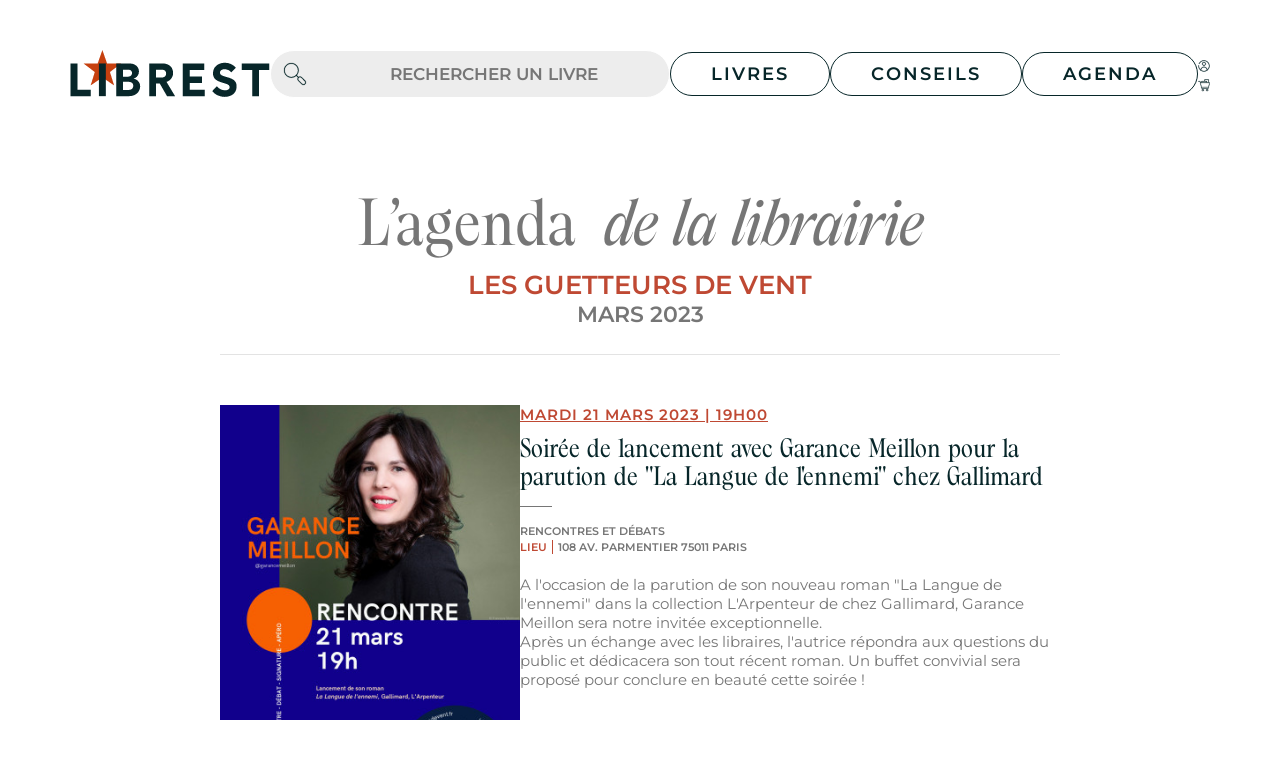

--- FILE ---
content_type: text/html; charset=UTF-8
request_url: https://www.librest.com/nos-rendez-vous/21-mars-2023/5171-soiree-de-lancement-avec-garance-meillon-pour-la-parution-de--la-langue-de-l-ennemi--chez-gallimard
body_size: 2973
content:
<!DOCTYPE html>
<html lang="fr">
    <head>
        <meta charset="utf-8">
        <meta name="viewport" content="width=device-width, initial-scale=1">

        <title>Inscrivez-vous</title>                
        <link rel="icon" type="image/png" href="/build/images/favicon.png" />
        <link rel="shortcut icon" href="/build/images/favicon.ico" />

        <link rel="stylesheet" href="/build/850.6556e409.css"><link rel="stylesheet" href="/build/app.581a1ef0.css">
        
                    <script>
                (function (i, s, o, g, r, a, m) {
                    i['GoogleAnalyticsObject'] = r;
                    i[r] = i[r] || function () {
                        (i[r].q = i[r].q || []).push(arguments)
                    }, i[r].l = 1 * new Date();
                    a = s.createElement(o),
                        m = s.getElementsByTagName(o)[0];
                    a.async = 1;
                    a.src = g;
                    m.parentNode.insertBefore(a, m)
                })(window, document, 'script', '//www.google-analytics.com/analytics.js', 'ga');
                ga('create', 'UA-10588791-1', 'auto');
                                    ga('send', 'pageview');
                            </script>
            </head>
    <body class="desktop rhlire_event_details_librest  content-page event">
                
                    <header class="main-navbar navbar navbar-expand ">
    <div class="container-fluid">
                    <a href="/" class="navbar-brand text-decoration-none">
                <img src="/build/images/logo.svg" alt="Librest.com" class="img-fluid" />
            </a>
                <button class="navbar-toggler collapsed" type="button" data-bs-toggle="collapse" data-bs-target="#main_header_navbar_content" aria-controls="main_header_navbar_content" aria-expanded="false" aria-label="Toggle navigation">
            <span class="navbar-toggler-icon"></span>
        </button>
                                    <form action="/livres/recherche.html" class="rapid-search ">
    <input type="hidden" name="token" value="745cf5ce4ed46f0219aba.lCm9EveWWHo2EHmrG2yAGwGtdp3zmXytBOVC74_18N4.3EOLJ5vJMBJxSQzvVinkf1ThOtOi6C7XV4kutfqywIT4Y_h5pvgfD2B8Eg">
    <input type="hidden" name="searchLang" value="fra"/>
    <div class="position-relative rapid-search-form-control rounded-5">
        <input class="form-control " name="rapid-search" type="text" placeholder="Rechercher un livre" aria-label=".form-control-lg">
        <button type="submit" class="btn btn-icon"><span class="search-form-button"></span></button>
    </div>
</form>
                            <div class="collapse navbar-collapse" id="main_header_navbar_content">
                                        
            <div class="menu w-100" >
                <div class="dropdown menu-item">
                    <a class="btn dropdown-toggle " href="#" role="button" data-bs-toggle="dropdown" data-bs-auto-close="true" aria-expanded="false">
                        Livres
                    </a>

                    <ul class="dropdown-menu">
                        <li><a href="/livres.html">Livres en français</a></li>
                        <li><a href="/livres/livres-en-langues-etrangeres.html">Livres en langues étrangères</a></li>
                        <li><a href="https://numerique.lalibrairie.com/" target="_blank">Livres numériques</a></li>
                    </ul>
                </div>
                <div class="dropdown menu-item">
                    <a class="btn dropdown-toggle" href="#" role="button" data-bs-toggle="dropdown" data-bs-auto-close="true" aria-expanded="false">
                        Conseils
                    </a>
                    <ul class="dropdown-menu">
                        <li><a href="/livres/conseils-de-lecture-de-nos-libraires.html">Les conseils de lecture</a></li>
                        <li><a href="/livres/selections-thematiques-de-nos-libraires.html">Les sélections thématiques</a></li>
                    </ul>
                </div>
                <div class="dropdown menu-item">
                    <a class="btn dropdown-toggle" href="#" role="button" data-bs-toggle="dropdown" data-bs-auto-close="true" aria-expanded="false">
                        Agenda
                    </a>

                    <ul class="dropdown-menu">
                        <li><a href="/nos-rendez-vous/decembre-2025">L'agenda des librairies</a></li>
                        <li><a href="/cycles-evenements">Nos cycles d'événements</a></li>
                    </ul>
                </div>
                <div class="menu-icons">
                    <a href="/espace-client/mes-commandes"
                                                            class="btnLoadModal"
                                data-modal-uri="/main-ajax/get-modal-login"
                             ><img src="/build/images/account.svg"></a>
                    <a href="/panier.html"
                       class="btnLoadModal"
                       data-modal-uri="/catalogue-ajax/get-modal-cart"
                    ><img src="/build/images/cart.svg"></a>
                </div>
            </div>
        </div>
    </div>
    </header>
        
        <div class="container-fluid">
    <div class="page-headers">
        <h2 class="h1">L’agenda <span>de la librairie</span></h2>
        <div class="participants">
                            <span>Les Guetteurs de Vent</span>
                    </div>
        <div class="date">mars 2023</div>
    </div>
    <div class="page-content">
        <div class="img-container">
            <img src="/cache/img/partenaires/24329/evenements/zoom/5/5171.jpg" class="img-fluid" alt="">
        </div>
        <div class="event-content">
            <div class="event-date">mardi 21 mars 2023 | 19h00</div>
            <h1 class="h3">Soirée de lancement avec Garance Meillon pour la parution de &quot;La Langue de l&#039;ennemi&quot; chez Gallimard</h1>
            <hr class="divider" />
                            <div class="event-type">Rencontres et Débats</div>
                                        <div class="event-address"><span>Lieu</span>108 AV. PARMENTIER 75011 PARIS</div>
                        
            <div class="event-description"><p>A l'occasion de la parution de son nouveau roman "La Langue de l'ennemi" dans la collection L'Arpenteur de chez Gallimard, Garance Meillon sera notre invitée exceptionnelle.<br>Après un échange avec les libraires, l'autrice répondra aux questions du public et dédicacera son tout récent roman. Un buffet convivial sera proposé pour conclure en beauté cette soirée !</p></div>

                        

                    </div>
    </div>
</div>
    <div class="event-products container-fluid">
        <h3>Autour du rendez-vous</h3>
        <div class="liste-items-container">
                            <div class="liste-product-card" itemscope itemtype="http://schema.org/Book">
		<div class="product-card">
		<div class="image-container">

							<a href="/livres/la-langue-de-l-ennemi-garance-meillon_0-9642826_9782073016591.html?ctx=">
					<picture>
						<source srcset="/cache/img/livres/591/9782073016591.webp" type="image/webp" data-src="webpmd">
						<source srcset="/cache/img/livres/591/9782073016591.jpg" type="image/jpg" data-src="jpgmd">
						<img src="/cache/img/livres/591/9782073016591-xs.jpg" alt="La langue de l&#039;ennemi" title="La langue de l&#039;ennemi" data-ean="9782073016591" data-id=""
						     class="couverture img-fluid " itemprop="image"/>
					</picture>
				</a>
					</div>
		<div class="product-details">
			<h3><a href="/livres/la-langue-de-l-ennemi-garance-meillon_0-9642826_9782073016591.html?ctx=" itemprop="name">La langue de l&#039;ennemi</a></h3>
							<div class="authors" itemprop="author">
										Garance Meillon
				</div>
						<div class="liste-item-footer">
        <div class="status-and-price product-available">
                <div class="status ">
                            Disponible
                    </div>
                        <div class="price" itemprop="offers" itemscope itemtype="http://schema.org/Offer" >
            <span class="prix" itemprop="price">19.00</span>
            <meta itemprop="priceCurrency" content="EUR" /> €
        </div>
            </div>
            <div class="item-buttons">
            <form method="post"
          action="/catalogue-ajax/add-to-cart"
          id="form-add-9782073016591"
          class="ajax-form">
        <input type="hidden" name="libri" value="0"/>
        <input type="hidden" name="ctxId" value=""/>
        <input type="hidden" name="lang" value="FR"/>
        <input type="hidden" name="ean" value="9782073016591" />
        <input type="hidden" name="qte" value="1" />
        <input type="hidden" name="id" value="0-9642826" />
        <button type="submit" class="btn btnAddToCard btn-icon " ></button>
    </form>
        <button type="button"
                class="btn btn-icon btnAddToWishlist btnLoadModal"
                data-modal-uri="/catalogue-ajax/get-modal-wishlist-add-item?eans%5B0%5D=9782073016591&amp;_target_path=/livres/la-langue-de-l-ennemi-garance-meillon_0-9642826_9782073016591.html?add_wishlist%3D1"
        ></button>
    </div>
    </div>		</div>
	</div>
	<div class="product-divider"></div>
</div>
                    </div>
    </div>


                    <div class="footer container-fluid">
	<div class="mb-3">
		<img src="/build/images/index/logo.svg" alt="Librest.com" style="width: 131px"/>
		<p>Design © <a href="https://rectoverso.studio/" target="_blank">Studio Recto Verso</a></p>
	</div>
	<div>
		<a href="/espace-client/inscription">Créer votre compte</a>
		<a href="/choisir-un-point-libraire.html">Choisissez votre librairie de retrait</a>
		<a href="https://numerique.lalibrairie.com/" target="_blank">Livres Numériques<br/><span>en partenariat avec lalibrairie.com</span></a>
		<a href="/info/qui-sommes-nous.html">Qui sommes-nous ?</a>
	</div>
	<div>
		<a href="/info/cgv.html">Conditions générales de vente librest.com</a>
		<a href="https://numerique.lalibrairie.com/Pages/Aide/FAQ.aspx?idCategorieActive=16#45" target="_blank">Conditions générales de vente livres numériques lalibrairie.com</a>
		<a href="/info/mentions-legales.html">Mentions légales</a>
		<a href="/info/contactez-nous.html">Nous contacter</a>
		<a href="/info/faq.html">FAQ | Politique de confidentialite</a>
	</div>
	<div class="text-center">
		<img src="/build/images/logo-cnl.png" alt="CNL" style="width: 200px"/>
		<p>Site réalisé avec le soutien du CNL</p>
	</div>
</div>        
        
        


        <script src="/build/runtime.6d95ad5c.js"></script><script src="/build/850.39c8ba06.js"></script><script src="/build/app.b5e9ed03.js"></script>
                </body>
</html>

--- FILE ---
content_type: text/css
request_url: https://www.librest.com/build/app.581a1ef0.css
body_size: 10061
content:
.bx-wrapper{background:#fff;border:5px solid #fff;-moz-box-shadow:0 0 5px #ccc;-webkit-box-shadow:0 0 5px #ccc;box-shadow:0 0 5px #ccc;margin-bottom:60px;padding:0;position:relative;-ms-touch-action:pan-y;touch-action:pan-y}.bx-wrapper img{display:block;max-width:100%}.bxslider{margin:0;padding:0;-webkit-perspective:1000}ul.bxslider{list-style:none}.bx-viewport{-webkit-transform:translateZ(0)}.bx-wrapper .bx-controls-auto,.bx-wrapper .bx-pager{bottom:-30px;position:absolute;width:100%}.bx-wrapper .bx-loading{background:url(/build/images/bx_loader.4adbd81a.gif) 50% no-repeat #fff;height:100%;left:0;min-height:50px;position:absolute;top:0;width:100%;z-index:2000}.bx-wrapper .bx-pager{color:#666;font-family:Arial;font-size:.85em;font-weight:700;padding-top:20px;text-align:center}.bx-wrapper .bx-pager.bx-default-pager a{background:#666;-moz-border-radius:5px;-webkit-border-radius:5px;border-radius:5px;display:block;height:10px;margin:0 5px;outline:0;text-indent:-9999px;width:10px}.bx-wrapper .bx-pager.bx-default-pager a.active,.bx-wrapper .bx-pager.bx-default-pager a:focus,.bx-wrapper .bx-pager.bx-default-pager a:hover{background:#000}.bx-wrapper .bx-controls-auto .bx-controls-auto-item,.bx-wrapper .bx-pager-item{display:inline-block;vertical-align:bottom}.bx-wrapper .bx-pager-item{font-size:0;line-height:0}.bx-wrapper .bx-prev{background:url(/build/images/controls.fdcd37c5.png) 0 -32px no-repeat;left:10px}.bx-wrapper .bx-prev:focus,.bx-wrapper .bx-prev:hover{background-position:0 0}.bx-wrapper .bx-next{background:url(/build/images/controls.fdcd37c5.png) -43px -32px no-repeat;right:10px}.bx-wrapper .bx-next:focus,.bx-wrapper .bx-next:hover{background-position:-43px 0}.bx-wrapper .bx-controls-direction a{height:32px;margin-top:-16px;outline:0;position:absolute;text-indent:-9999px;top:50%;width:32px;z-index:9999}.bx-wrapper .bx-controls-direction a.disabled{display:none}.bx-wrapper .bx-controls-auto{text-align:center}.bx-wrapper .bx-controls-auto .bx-start{background:url(/build/images/controls.fdcd37c5.png) -86px -11px no-repeat;display:block;height:11px;margin:0 3px;outline:0;text-indent:-9999px;width:10px}.bx-wrapper .bx-controls-auto .bx-start.active,.bx-wrapper .bx-controls-auto .bx-start:focus,.bx-wrapper .bx-controls-auto .bx-start:hover{background-position:-86px 0}.bx-wrapper .bx-controls-auto .bx-stop{background:url(/build/images/controls.fdcd37c5.png) -86px -44px no-repeat;display:block;height:11px;margin:0 3px;outline:0;text-indent:-9999px;width:9px}.bx-wrapper .bx-controls-auto .bx-stop.active,.bx-wrapper .bx-controls-auto .bx-stop:focus,.bx-wrapper .bx-controls-auto .bx-stop:hover{background-position:-86px -33px}.bx-wrapper .bx-controls.bx-has-controls-auto.bx-has-pager .bx-pager{text-align:left;width:80%}.bx-wrapper .bx-controls.bx-has-controls-auto.bx-has-pager .bx-controls-auto{right:0;width:35px}.bx-wrapper .bx-caption{background:#666;background:rgba(80,80,80,.75);bottom:0;left:0;position:absolute;width:100%}.bx-wrapper .bx-caption span{color:#fff;display:block;font-family:Arial;font-size:.85em;padding:10px}@font-face{font-family:Nuances;font-style:italic;src:local("Nuances"),url(/build/fonts/NuancesCondensed-MediumItalic.e216effe.otf) format("opentype"),url(/build/fonts/NuancesCondensed-MediumItalic.49ac3ef0.woff) format("woff"),url(/build/fonts/NuancesCondensed-MediumItalic.76ccb093.woff2) format("woff2")}@font-face{font-family:Nuances;src:local("Nuances"),url(/build/fonts/NuancesCondensed-Medium.cfb94d82.otf) format("opentype"),url(/build/fonts/NuancesCondensed-Medium.a658027d.woff) format("woff"),url(/build/fonts/NuancesCondensed-Medium.854d4639.woff2) format("woff2")}@font-face{font-family:Montserrat;font-style:italic;font-weight:300;src:local("Montserrat"),url(/build/fonts/Montserrat-LightItalic.ac3843da.ttf) format("opentype")}@font-face{font-family:Montserrat;font-style:italic;font-weight:400;src:local("Montserrat"),url(/build/fonts/Montserrat-Italic.f4a742d6.ttf) format("opentype")}@font-face{font-family:Montserrat;font-style:italic;font-weight:500;src:local("Montserrat"),url(/build/fonts/Montserrat-SemiBoldItalic.60907ef6.ttf) format("opentype")}@font-face{font-family:Montserrat;font-style:italic;font-weight:600;src:local("Montserrat"),url(/build/fonts/Montserrat-BlackItalic.9be75be0.ttf) format("opentype")}@font-face{font-family:Montserrat;font-weight:300;src:local("Montserrat"),url(/build/fonts/Montserrat-Light.7179b7d2.ttf) format("opentype")}@font-face{font-family:Montserrat;font-weight:400;src:local("Montserrat"),url(/build/fonts/Montserrat-Regular.24785cc0.ttf) format("opentype")}@font-face{font-family:Montserrat;font-weight:600;src:local("Montserrat"),url(/build/fonts/Montserrat-SemiBold.93b37a46.ttf) format("opentype")}@font-face{font-family:Montserrat;font-weight:700;src:local("Montserrat"),url(/build/fonts/Montserrat-Bold.50f0257a.ttf) format("opentype")}:root{--app-default-color:#767676;--app-primary-color:#072629;--app-secondary-color:#bf4933;--app-default-font-family:Montserrat,sans-serif;--app-title-font-family:Nuances,sans-serif;--app-default-border-color:hsla(0,0%,46%,0.2)}body{color:var(--app-default-color);font-family:var(--app-default-font-family),sans-serif;overflow-x:hidden}a,body{font-size:13px;line-height:17px}a{color:var(--app-secondary-color)}a,a:visited{text-decoration:none}a:hover{color:inherit;text-decoration:underline}a.btn:hover{text-decoration:none}.text-color-default{color:var(--app-default-color)}.text-color-primary{color:var(--app-primary-color)}.text-color-secondary{color:var(--app-secondary-color)}.h1,.h1>a,h1,h1>a{color:var(--app-default-color);font-family:var(--app-title-font-family),sans-serif;font-size:32px;font-weight:500;line-height:32px}.h1>a>span,.h1>span,h1>a>span,h1>span{display:block;font-style:italic}.h2,.h2>a,h2,h2>a{line-height:26px}.h2,.h2>a,.h3,.h3>a,h2,h2>a,h3,h3>a{color:var(--app-primary-color);font-family:var(--app-title-font-family),sans-serif;font-size:25px;font-weight:500}.h3,.h3>a,h3,h3>a{line-height:28px}.container-fluid{display:block!important;padding-left:36px;padding-right:36px}img{height:auto!important;max-width:100%!important}.flex-break{flex-basis:100%;height:0;width:0}.banner-message{background-color:var(--app-secondary-color);color:#fff;font-weight:600;padding:5px 15px;text-align:center}.status-and-price .price{border-top:1px solid var(--app-primary-color);color:var(--app-primary-color);font-size:9px}.status-and-price.product-unavailable .status{background-image:url(/build/images/status-unavailable.0d1de72f.svg);color:#6cc487}.page-headers{border-bottom:1px solid var(--app-default-border-color);margin-bottom:30px;padding-bottom:30px;text-align:center}.page-content{min-height:50vh}.bloc{border-top:1px solid var(--app-default-border-color);padding-bottom:15px;padding-top:15px}.bloc>h3{color:var(--app-secondary-color);font-family:var(--app-default-font-family),sans-serif;font-size:16px;font-weight:600;text-transform:uppercase}.bx-wrapper{background-color:unset;border:0;box-shadow:none;margin-bottom:0}.bx-wrapper .bx-controls-direction a{left:auto;right:-10px;top:40%;z-index:1000}.bx-wrapper .bx-controls-direction a.bx-prev{background:url(/build/images/menu-up.4ff11a8d.svg) 50% no-repeat}.bx-wrapper .bx-controls-direction a.bx-next{background:url(/build/images/menu-down.1509c953.svg) 50% no-repeat;top:60%}.blockUI.blockMsg>.spinner{background-image:url(/build/images/bx_loader.4adbd81a.gif);display:inline-block;height:32px;width:32px}.account-sub-menu{border-top:1px solid var(--app-default-border-color);margin-top:30px;padding-top:30px;text-align:left}.account-sub-menu .navbar-brand{margin:0}.dataTable .desktop{display:none}.modal.flash-message .alert{background-color:unset;color:var(--app-primary-color)}.modal.flash-message .modal-footer{border-top:none}input:-webkit-autofill,input:-webkit-autofill:active,input:-webkit-autofill:focus,input:-webkit-autofill:hover{background-color:#f2f2f2!important;outline:0;transition:background-color 5000s ease-in-out 0s}input:-webkit-autofill,input:-webkit-autofill:focus{-webkit-text-fill-color:var(--app-default-color);background-color:#f2f2f2!important}select:focus{box-shadow:none!important;outline:none!important}.form-control,.form-select{background-color:#f2f2f2!important;border:0;border-radius:15px;font-size:14px;font-weight:600;height:33px;line-height:33px;margin-bottom:15px;padding:0 15px}.form-select.form-select-light{background-color:#fff!important;border:1px solid var(--app-default-color);color:var(--app-default-color);outline:0}.input-group{margin-bottom:15px}.input-group>.form-control{margin-bottom:0}div.form-select{display:flex;flex-wrap:nowrap;position:relative}div.form-select>select,div.form-select>select:focus-visible{-webkit-touch-callout:none;-moz-appearance:none;-webkit-appearance:none;appearance:none;background-color:transparent;border:0;flex-grow:1;min-width:0;-webkit-user-select:none;-moz-user-select:none;-ms-user-select:none;user-select:none}div.form-select>label{color:var(--app-default-color);flex-shrink:0;margin-right:10px}.form-control.text-uppercase,.form-control::placeholder,div.form-select>label{font-size:10px;text-transform:uppercase}textarea.form-control{height:auto;min-height:30px}.form-check-input:focus,.form-control:focus{border-color:inherit!important;box-shadow:none!important}.form-check{line-height:20px;position:relative}.form-check:has(.form-check-input):before{background-image:url(/build/images/checkbox.7ff10816.svg);background-repeat:no-repeat;content:"";height:11px;left:0;position:absolute;top:3px;width:11px}.form-check:has(.form-check-input:checked):after{background-image:url(/build/images/checked.0f2e9ff0.svg);background-repeat:no-repeat;content:"";height:12px;left:0;position:absolute;top:3px;width:15px}.form-check .form-check-input{clip:rect(0,0,0,0);background-color:transparent;background-image:none;background-repeat:no-repeat;border:0}.form-check .form-check-label{display:block}.btn{background-color:unset;border-color:var(--app-default-color);border-radius:25px;color:var(--app-default-color);cursor:pointer;font-size:13px;line-height:17px}.btn:has(.btn-check:checked),.btn:not(.btn-icon).active,.btn:not(.btn-icon):hover{background-color:var(--app-default-color)!important;color:#fff!important}.btn-primary{background-color:unset;border-color:var(--app-primary-color);color:var(--app-primary-color);text-transform:uppercase}.btn-primary:not(.btn-icon).active,.btn-primary:not(.btn-icon):hover{background-color:var(--app-primary-color)!important;border-color:var(--app-primary-color);color:#fff!important}.btn-secondary{background-color:unset;border-color:var(--app-secondary-color);color:var(--app-secondary-color);text-transform:uppercase}.btn-secondary:not(.btn-icon).active,.btn-secondary:not(.btn-icon):hover{background-color:var(--app-secondary-color)!important;border-color:var(--app-secondary-color);color:#fff!important}.btn-facebook{border-color:#112e8e;color:#112e8e;letter-spacing:2px;text-transform:uppercase}.btn.btn-icon{border:none}.rapid-search .rapid-search-form-control{align-items:center;border:1px solid #fff!important;display:flex;flex-direction:row-reverse;justify-content:center;margin:0 auto;max-width:500px;position:relative;width:100%}.rapid-search .rapid-search-form-control .form-control{background-color:unset!important;border:none!important;color:#fff;font-size:11px;line-height:43px;margin-bottom:0;text-align:center;text-transform:uppercase;width:100%}.form-legend{color:var(--app-default-color);font-size:10px;font-style:italic;line-height:13px}.rapid-search .rapid-search-form-control .form-control::placeholder{color:#fff;opacity:1;text-align:center}.rapid-search .rapid-search-form-control .btn-icon-only{background:none;border:none;position:relative}.rapid-search .rapid-search-form-control .search-form-button{background-image:url(/build/images/search-white.6a14d145.svg);background-repeat:no-repeat;background-size:24px 24px;display:inline-block;height:24px;vertical-align:middle;width:24px}#libri-search-form .step-title{border-bottom:1px solid var(--app-default-border-color);color:var(--app-primary-color);font-size:12px;font-weight:600;letter-spacing:2px;line-height:20px;margin-bottom:10px;padding-bottom:5px;text-transform:uppercase}#libri-search-form .step-body{padding-bottom:40px}#libri-search-form .step-body *{font-size:12px;font-weight:600;letter-spacing:1px;text-transform:uppercase}#libri-search-form #step-1 .step-body{display:flex;flex-wrap:wrap;gap:15px 20px}#libri-search-form #step-1 .step-body .btn{min-width:120px}#libri-search-form #step-1 .step-body img{margin-right:10px}#libri-search-form #step-1 .lat{order:10}#libri-search-form #step-3 .step-body{display:flex;flex-wrap:wrap;gap:15px 20px;justify-content:center}#libri-search-form #step-3 .step-body .HC{order:1}#libri-search-form #step-2 .rapid-search .rapid-search-form-control{background-color:#efefef;border:none;border-radius:15px;padding:0 15px}#libri-search-form #step-2 .rapid-search .rapid-search-form-control .form-control,#libri-search-form #step-2 .rapid-search .rapid-search-form-control .form-control::placeholder{color:var(--app-default-color);text-align:left}#libri-search-form #step-2 .rapid-search .rapid-search-form-control .search-form-button{background-image:url(/build/images/search-black.7162550b.svg)}body.rhlire_catalogue_libri_search .btn-container{text-align:center}#libri-search-form .btn{font-weight:600;letter-spacing:2px}#libri-search-form .btn.btn-secondary{padding-left:20px;padding-right:20px}.btn.btn-follow{background-position:6px;background-repeat:no-repeat;background-size:28px;padding-left:40px;text-transform:uppercase}.btn.btn-follow.facebook{background-image:url(/build/images/facebook.33f9519c.svg);border-color:#3b5998;color:#3b5998}.btn.btn-follow.x{background-image:url(/build/images/twitterx.b94921ad.svg)}.btn.btn-follow.instagram{background-image:url(/build/images/instagram.c83e628e.svg);border-color:#e1306c;color:#e1306c}.btn.btn-follow.linkedin{background-image:url(/build/images/linkedin.ada11cda.svg);border-color:#0077b5;color:#0077b5}.btn.btn-follow.youtube{background-image:url(/build/images/youtube.6806408a.svg);border-color:red}.form_choix_pl .btn-secondary{font-size:12px;letter-spacing:1px}header.main-navbar{flex-direction:column;flex-wrap:unset!important;margin-bottom:40px;padding-top:0}header.main-navbar>.container-fluid{align-items:flex-start;flex-wrap:nowrap;justify-content:space-between;padding-top:25px;position:relative}header.main-navbar .navbar-toggler{border:none;position:absolute;right:36px;top:25px;z-index:101}header.main-navbar .navbar-toggler .navbar-toggler-icon{background-image:url(/build/images/burger.16b1236f.svg);height:22px;width:32px}header.main-navbar .navbar-toggler:active,header .navbar-toggler:focus{box-shadow:none}header.main-navbar .navbar-toggler:not(.collapsed) .navbar-toggler-icon{background-image:url(/build/images/close.f92e412c.svg);background-size:16px}header.main-navbar .navbar-brand{--bs-navbar-brand-padding-y:0;margin-right:0;margin-top:0}header.main-navbar .navbar-brand img{max-width:100px!important}header.main-navbar .btn-open-search-modal>img{margin-top:5px;width:23px}header.main-navbar .navbar-collapse{background-color:#e2e2e2;padding:25px 20px;position:absolute;right:0;top:0;width:60vw;z-index:100}header.main-navbar .dropdown{border-left:1px solid #e2e2e2;margin-bottom:10px;margin-left:10px;padding-left:10px}header.main-navbar .dropdown:has(>.show){border-left:1px solid var(--app-secondary-color)}header.main-navbar .dropdown .dropdown-toggle{border:none;color:var(--app-primary-color);font-weight:600;margin-bottom:5px;padding:0 0 0 10px;text-decoration:none;text-transform:uppercase}header.main-navbar .dropdown .dropdown-toggle.active,header.main-navbar .dropdown .dropdown-toggle:hover{background-color:unset}header.main-navbar .dropdown .dropdown-toggle:after{display:none}header.main-navbar .dropdown .dropdown-menu{background:transparent;border:none;font-size:12px;line-height:13px;margin:0;padding:0 0 0 10px;position:relative}header.main-navbar .dropdown .dropdown-menu li{margin-bottom:5px}header.main-navbar .dropdown .dropdown-menu li a{color:var(--app-primary-color);font-size:12px;line-height:13px}header.main-navbar .menu-icons{margin-bottom:20px;margin-left:20px;margin-top:30px}header.main-navbar .menu-icons a{margin-right:5px}header.main-navbar .menu-icons img{vertical-align:middle;width:30px}header.main-navbar>.container-fluid.home-search{align-items:center;color:#fff;flex-direction:column;flex-wrap:wrap;max-width:80vw;padding-bottom:44px;text-align:center}header.main-navbar>.container-fluid.home-search h1{color:#fff;font-size:50px;line-height:51px;margin-bottom:20px}header.main-navbar>.container-fluid.home-search .rapid-search{width:100%}.footer{background-color:#969696;color:#fff;font-size:11px;line-height:15px;padding-bottom:30px;padding-top:30px;text-transform:uppercase}.footer a{color:#fff;display:block}.footer a span{text-transform:lowercase}.footer>div:first-child{align-items:center;display:flex;justify-content:space-between}.footer>div:first-child>p,.footer>div:first-child>p>a{font-size:9px;margin:0;text-transform:none}.footer>div:first-child>p>a{display:inline}.liste-headers>.h1,.liste-headers>h1{margin-bottom:30px;text-align:center}.liste-headers>h2{align-items:center;border-bottom:1px solid var(--app-default-border-color);color:var(--app-default-color);display:flex;font-family:var(--app-default-font-family),sans-serif;font-size:14px;justify-content:space-between;line-height:20px;margin-bottom:12px;text-transform:uppercase}.liste-headers>h2>a{background-image:url(/build/images/menu-left-disabled.2f05c5b3.svg);background-repeat:no-repeat;background-size:contain;height:16px;width:16px}.liste-facets:has(.btn){align-items:stretch;border-bottom:1px solid var(--app-default-border-color);display:flex;flex-wrap:wrap;justify-content:space-around;margin-bottom:12px;padding-bottom:12px}.liste-facets .btn{font-size:9px;line-height:10px;margin:5px;padding:5px 10px;text-transform:uppercase}.liste-facets .filter-items{align-content:flex-start;align-items:flex-start;background:#fff;display:flex;flex-direction:column;flex-wrap:nowrap;margin:auto;padding:30px;width:60vw}.liste-facets .filter-items .form-check{margin-bottom:12px;text-align:left}#tous-les-rayons{border-bottom:1px solid var(--app-default-border-color);margin-bottom:12px}.liste-nav-bar{align-items:center;display:flex;flex-wrap:wrap;gap:5px 20px;justify-content:space-between;margin-bottom:15px}.liste-nav-bar .results{font-size:11px}.liste-nav-bar .btn{font-size:9px;line-height:11px}.liste-nav-bar .sorting .form-select{font-size:9px;padding-right:30px;text-align:center;text-transform:uppercase;width:120px}.liste-items-container .product-card{align-items:center;display:flex;gap:15px;margin-bottom:20px}.liste-items-container .product-header .critique-author{background-image:url(/build/images/pin-location.6f281f05.svg);background-repeat:no-repeat;background-size:13px;color:var(--app-primary-color);display:inline-block;font-size:13px;line-height:16px;margin-bottom:10px;padding-left:20px;text-decoration:underline}.liste-items-container .product-card .product-details{flex-basis:55%;flex-grow:0;flex-shrink:0}.liste-items-container .product-card .product-details h3,.liste-items-container .product-card .product-details h3 a{font-size:21px;line-height:24px;margin-bottom:10px}.liste-items-container .product-card .product-details .authors{font-weight:600;margin-bottom:10px;text-transform:uppercase}.liste-items-container .product-card .liste-item-footer .item-buttons{display:flex}.liste-items-container .product-card .liste-item-footer .btnAddToCard{background-image:url(/build/images/cart-default.372e1a23.svg);background-repeat:no-repeat;height:32px;margin-right:10px;width:32px}.liste-items-container .product-card .liste-item-footer .btnAddToCard:hover{background-image:url(/build/images/cart-hover.27a6a07d.svg)}.liste-items-container .product-card .liste-item-footer .btnAddToWishlist{background-image:url(/build/images/wishlist-default.20f20fda.svg);background-repeat:no-repeat;height:32px;width:32px}.liste-items-container .product-card .liste-item-footer .btnAddToWishlist:hover{background-image:url(/build/images/wishlist-hover.ba0afed6.svg)}.liste-items-container .bloc-item{position:relative}.liste-items-container .bloc-item:last-child .product-divider{display:none}.liste-items-container .product-divider{background-color:#767676;height:1px;margin-bottom:40px;margin-left:45%;opacity:.1;width:55%}.liste-pagination{margin-bottom:15px;text-align:center}.slider-range-container .ui-slider{background-color:var(--app-primary-color);height:3px;margin-top:20px;position:relative}.slider-range-container .ui-slider-handle{background-color:var(--app-secondary-color);border:1px solid var(--app-secondary-color);border-radius:15px;height:15px;position:absolute;top:-6px;width:15px}ul.tous-les-rayons a{color:var(--app-default-color);font-size:10px;line-height:12px}ul.tous-les-rayons>li>.parent>a{font-weight:600;text-transform:uppercase}ul.tous-les-rayons>li>ul{border-left:1px solid var(--app-default-color);list-style:none;margin-bottom:10px;margin-left:10px;padding-left:10px}ul.tous-les-rayons>li>ul>li>ul{display:none}.tous-les-rayons>li{list-style:url(/build/images/menu-down-disabled.8b405c84.svg)}ul.tous-les-rayons .active a{color:var(--app-secondary-color)}.rhlire_catalogue_libri_search .liste-navbar-container{margin-bottom:15px;padding-top:30px}body.selection h2{border-bottom:none;color:var(--app-secondary-color);font-weight:600;justify-content:space-around;margin-bottom:40px}body.rhlire_catalogue_libri_search{background-color:hsla(0,0%,83%,.1)}body.rhlire_catalogue_libri_search .container-fluid:has(.liste-filters-container){padding-bottom:30px;padding-top:20px}body.rhlire_catalogue_libri_search .page-content{background-color:#fff}body.products-page .liste-headers{position:relative}body.products-page .liste-headers .btn-collapse{background-image:url(/build/images/menu-down.1509c953.svg);background-position:50%;background-repeat:no-repeat;background-size:auto;bottom:5px;height:20px;padding:0;position:absolute;right:-10px;width:20px}body.products-page .liste-headers .btn-collapse[aria-expanded=true]{background-image:url(/build/images/menu-up.4ff11a8d.svg)}body.rhlire_catalogue_liste_rayons .bloc-latest-releases{border-top:none}.status-and-price{align-items:center;display:flex;font-weight:600;gap:20px;line-height:18px;margin-bottom:10px}.status-and-price .status{background-image:url(/build/images/status-available.19de1e2b.svg);background-repeat:no-repeat;color:#6cc487;font-size:8px;padding-left:40px;text-transform:uppercase}.book .btn{font-size:13px}.book .book-header{border-top:1px solid var(--app-default-border-color);font-size:14px;font-weight:600;line-height:23px;margin-bottom:10px;padding-top:5px;text-transform:uppercase}.book .book-card{align-items:flex-start;display:flex;flex-direction:column;margin-bottom:20px}.book .book-card .book-cover-container{align-content:center;align-items:flex-start;display:flex;flex-direction:row;flex-wrap:nowrap;margin-bottom:30px}.book .book-card .book-cover-container .book-cover{margin-right:10px}.book .book-card .book-cover-container .social-links{display:flex;flex:0 0 40px;flex-direction:column}.book .book-card .book-info h1{margin-bottom:15px}.book .book-card .book-info h1:has(+h2){margin-bottom:10px}.book .book-card .book-info h2{margin-bottom:15px}.book .book-card .book-info>.book-info-container>.divider{display:none}.book .book-card .book-info .book-publisher-info{display:flex;flex-wrap:wrap;font-size:11px;font-weight:300;line-height:17px;margin-bottom:10px;text-transform:uppercase}.book .book-card .book-info .book-publisher-info .book-authors:has(+.book-publisher):after{content:"|";padding-left:10px;padding-right:10px}.book .book-card .book-info .book-publisher-info .book-authors .divider{display:none}.book .book-card .book-info .book-publisher-info .book-authors .divider:has(+.author){display:inline}.book .book-card .book-info .book-publisher-info a{font-weight:600;text-decoration:underline}.book .book-card .book-info .book-publisher-info .book-authors a{color:var(--app-default-color)}div.book-collections a.collection{font-weight:600}.book .book-card .book-info .book-properties-container *{font-size:8px;line-height:12px}.book .book-card .book-info .book-publication-info{display:flex;font-style:italic;line-height:17px}.book .book-card .book-info .book-publication-info .book-publication-date:has(+.book-properties):after{content:"|";padding-left:5px;padding-right:5px}.book .book-card .book-info .book-mentions{display:flex}.book .book-card .book-info .book-mentions .mention:has(+.mention):after{content:"|";padding-left:5px;padding-right:5px}.book .status-and-price{margin-bottom:15px;margin-top:15px}.book .status-and-price .status{font-size:10px}.book .status-and-price .price{border-top:1px solid var(--app-primary-color);font-size:11px;letter-spacing:2px}.book .book-content-container{border-top:1px solid var(--app-default-border-color);margin-top:30px;padding-top:30px}.book .book-content{font-size:13px;margin-bottom:20px}.book .book-content h3{color:var(--app-default-color);font-family:var(--app-default-font-family),sans-serif;font-size:13px;font-weight:600;line-height:17px;margin-bottom:0;text-transform:uppercase}.book .book-content .critique-author{font-style:italic}.book .review{margin-bottom:15px}.book .review .star-rating{margin-right:5px}.book .review h5{font-size:15px;font-weight:500;margin-bottom:3px}.book-technical-info h3{color:var(--app-default-color);font-family:var(--app-default-font-family),sans-serif;font-size:15px;font-weight:600;line-height:34px;margin-bottom:0;text-transform:uppercase}.book-auteurs{background-color:hsla(0,0%,83%,.1);padding-bottom:30px;padding-top:30px}.book-auteurs .bloc{border-top:0}.book-auteurs .bloc h2,.book-auteurs .bloc h2>a{font-size:23px;line-height:27px;margin-bottom:20px}.book-auteurs .bloc h2>a{color:var(--app-default-color);font-style:italic;text-decoration:underline}.book-auteurs .author-footer{margin-top:40px;text-align:center}.book-auteurs .author-footer .btn{font-size:12px;font-weight:600;line-height:15px;text-transform:uppercase}.book-card button.btn.btnAddToCard{font-weight:600;letter-spacing:2px;padding-left:20px;padding-right:20px}.book-card .book-reviews img{margin-right:.5rem;width:1rem}.book-card .book-technical-info h3{letter-spacing:2px;margin-bottom:5px}.book-auteurs .bloc h2,.book-auteurs .bloc h2>a{color:var(--app-default-color)}.book-auteurs .bloc.author .author-footer a.btn{letter-spacing:2px}.cart-content-light .cart-product{align-items:center;border-bottom:1px solid var(--app-default-border-color);display:flex;gap:10px;margin-bottom:20px;padding-bottom:20px}.cart-content-light .cart-product>.quantity{color:var(--app-secondary-color);font-weight:600;letter-spacing:2px;white-space:nowrap}.cart-content-light .cart-product .product-cover{flex-basis:60px;flex-grow:0;flex-shrink:0}.cart-content-light .cart-product .info{align-items:center;display:flex;flex-grow:1;font-size:9px;gap:10px;line-height:14px}.cart-content-light .cart-product .info .product-info{flex-grow:1}.cart-content-light .cart-product .info h3{font-size:21px;line-height:24px;margin-bottom:5px}.cart-content-light .cart-product .info .authors{font-weight:600;text-transform:uppercase}.cart-content-light .cart-product .info .cart-product-info{font-size:8px;line-height:13px;text-align:right;white-space:nowrap}.cart-content-light .cart-product .info .cart-product-info .total{color:var(--app-secondary-color);font-weight:600}.cart-content-light .cart-product .info .cart-product-info .total>.label{color:var(--app-default-color);font-weight:400}.cart-content-light .cart-product .info .cart-product-info .btn-modify-quantity{background-image:url(/build/images/menu-left-disabled.2f05c5b3.svg);background-position:50%;background-repeat:no-repeat;background-size:auto;height:12px;padding:0;width:12px}.cart-content-light .cart-product .info .cart-product-info .btn-modify-quantity[data-modify-quantity="+1"]{background-image:url(/build/images/menu-right-disabled.73151b58.svg)}.cart-content-light .cart-footer{align-items:center;display:flex;flex-direction:column;gap:15px}.cart-content-light .cart-footer .cart-additional{order:0}.cart-content-light .cart-footer .cart-total{order:1}.cart-content-light .cart-total{font-size:9px;font-weight:600;text-align:center}.cart-content-light .cart-total .total{align-items:center;display:flex;flex-direction:column;margin-top:15px;text-transform:uppercase}.cart-content-light .cart-total .value{color:var(--app-secondary-color);font-size:15px}.purchase-actions{align-items:center;display:flex;flex-direction:column;gap:10px;margin-top:20px}.purchase-actions .btn{font-weight:600}.purchase .page-headers{padding-bottom:25px}.purchase .purchase-step:not(.active){display:none}.purchase .purchase-step-container{border-bottom:1px solid var(--app-default-border-color);margin-bottom:25px;padding-bottom:25px}.purchase .purchase-step{align-items:center;color:var(--app-secondary-color);display:flex;font-size:13px;font-weight:600;gap:15px;justify-content:center;text-transform:uppercase}.purchase .purchase-step .step-number{border:1px dashed var(--app-secondary-color);border-radius:100%;font-size:25px;font-weight:400;height:60px;line-height:60px;width:60px}.purchase .purchase-step .step-label{flex-basis:100px;text-align:left}.purchase .form-check{margin:auto;padding-left:30px;width:fit-content}.purchase .form-check .form-check-label{text-align:left}.purchase .form-check:has(.form-check-input):before{background-size:16px;height:16px;top:4px;width:16px}.purchase .form-check:has(.form-check-input:checked):after{background-size:18px;height:18px;top:4px;width:18px}.purchase .delivery-description{font-size:14px;font-style:italic}.purchase h5{font-family:var(--app-title-font-family),sans-serif;font-size:23px;font-weight:500;line-height:24px;margin-bottom:5px}.purchase .form-check-container{background-color:hsla(0,0%,83%,.1);margin:auto;padding:20px;width:80%}.purchase .delivery-method+.delivery-method,.purchase .payment-mode+.payment-mode{border-top:1px solid var(--app-default-border-color);margin-top:40px;padding-top:40px}.purchase .bloc h3{font-size:11px}.purchase .bloc .btn{margin-top:15px}.purchase-cart-recap{background-color:hsla(0,0%,83%,.1);padding:40px 36px}#purchase-delivery .page-content,#purchase-payment .page-content{text-align:center}#purchase-delivery .delivery-carrier{border-top:1px solid var(--app-default-border-color);margin-top:25px;padding-top:25px}#purchase-delivery .delivery-carrier .form-check{text-align:left;width:140px}#purchase-payment .payment-infos{color:var(--app-secondary-color);text-align:left}#purchase-payment .save-card-container{font-size:11px}#purchase-payment .save-card-container .form-check{margin:0}#purchase-payment .payment-process>.cgv{font-size:10px;margin-top:10px;text-align:left}.wishlist_footer{align-items:center;display:flex;flex-direction:row;flex-wrap:wrap;gap:20px;justify-content:space-around;padding:20px 0}.wishlist_footer .wishlist-actions{display:flex;flex-direction:column;flex-shrink:0;gap:10px;order:1}.wishlist_footer .wishlist-totals{flex-shrink:0;order:0}.cart-footer .order-details{margin-top:20px;text-align:center}.order-delivery-pv{border-top:1px solid var(--app-default-border-color);margin-top:20px;padding-top:20px}.order-delivery-pv h4{font-size:18px}.order-delivery-pv h5{font-size:16px;font-weight:400}.modal-backdrop.show{backdrop-filter:blur(5px);background-color:hsla(0,0%,100%,.7);opacity:1}.modal .btn-close-modal{cursor:pointer;position:absolute;right:0;top:0}.modal-transparent .modal-content{background-color:transparent;border:none;color:var(--app-primary-color);text-align:center}.modal .modal-body-content{max-height:60vh;overflow-y:auto}.modal .modal-footer{flex-direction:column;justify-content:space-around}#modal_search .rapid-search{width:100%}#modal_search .rapid-search .rapid-search-form-control{border-color:#072629!important}#modal_search .h1{color:var(--app-primary-color)}#modal_search .rapid-search .rapid-search-form-control .form-control,#modal_search .rapid-search .rapid-search-form-control .form-control::placeholder{color:#072629!important}#modal_search .rapid-search .rapid-search-form-control .search-form-button{background-image:url(/build/images/search-black.7162550b.svg)}#modal_login h3{font-size:25px;line-height:28px;margin-bottom:15px}#modal_login .btn{font-size:13px;font-weight:600}.modal-confirmation-product .modal-body{padding:3rem}.modal-confirmation-product .product-info{margin-top:20px}.modal-confirmation-product .product-info .authors,.modal-confirmation-product .product-info .publisher{font-size:11px;font-weight:600;text-transform:uppercase}.modal-confirmation-product .product-info .publisher{color:var(--app-secondary-color)}.modal-confirmation-product .product-info .authors>span,.modal-confirmation-product .product-info .publisher>span{color:var(--app-default-color);font-weight:300}.modal-confirmation-product .product-info .price{border-top:1px solid var(--app-primary-color);color:var(--app-primary-color);display:inline-block;font-size:11px;font-weight:600;letter-spacing:2px;margin-top:15px;padding-top:3px}.modal-confirmation-product .modal-footer{align-items:center;border-top:0;display:flex;flex-direction:column;gap:10px;margin-top:25px}.modal-confirmation-product .modal-footer .btn{font-size:10px;line-height:13px;text-transform:uppercase}.modal-confirmation-product .modal-footer .btn-secondary{font-weight:600}#modal_event_resa #resa_recaptcha{margin:0 auto;width:fit-content}#modal_event_resa .btn{display:block;margin:20px auto}#modal_maps_pv_list .modal-body>div{padding:0!important}.modal-footer{display:flex;justify-content:space-between;margin-top:15px}#modal_cart .modal-body-content{max-height:none;overflow:unset}#modal_cart .cart-content-light .cart-products{max-height:50vh;overflow-y:auto}#modal_cart .cart-content-light .info{display:block}#modal_cart .cart-content-light .info .cart-product-info{margin:0;text-align:left}#modal_cart .cart-content-light .info .availability,#modal_cart .cart-content-light .info .price,#modal_cart .cart-content-light .info .quantity,#modal_cart .cart-content-light .info .total .label{display:none}#modal_cart .buttons{align-items:center;display:flex;flex-direction:column;gap:10px;margin-top:20px}#modal_cart .modal-footer .btn{font-size:11px;font-weight:600;letter-spacing:1px}#modal_clean_address .modal-footer{flex-wrap:wrap;justify-content:space-evenly}#modal_search_address .addresses-container{max-height:50vh;min-height:150px;overflow-y:auto}#modal_search_address .addresses-container .address{border-bottom:1px solid var(--app-default-border-color);margin-bottom:15px;padding-bottom:15px}.modal .modal-footer.space-between{flex-direction:row;justify-content:space-between}.rhlire_catalogue_liste_selections .container-fluid,.rhlire_catalogue_liste_selections_pv .container-fluid{padding-left:70px;padding-right:70px}.content-page .liste-headers>h1{margin-bottom:20px}.content-page .liste-filters-container{margin-bottom:60px}.content-page .liste-filters-container select{font-size:9px;font-weight:600;height:22px;line-height:11px;margin:auto;padding-right:30px;text-transform:uppercase;width:auto}.content-page .date-filter{align-items:center;color:var(--app-secondary-color);display:flex;font-size:13px;font-weight:600;justify-content:center;letter-spacing:1px;line-height:16px;margin-bottom:20px;text-transform:uppercase}.content-page .date-filter img{height:16px}#bloc-selection.selections-list .bloc-item,.content-page .page-content{margin-bottom:40px}#bloc-selection .bloc-item{background-color:rgba(240,89,45,.1);margin-top:15px;padding:34px 31px 26px}#bloc-selection .bloc-item .image-container{margin-bottom:20px}#bloc-selection .bloc-item .item-header{background-color:#fff;border:1px solid var(--app-secondary-color);border-radius:15px;color:var(--app-secondary-color);font-size:10px;font-weight:600;padding:7px 15px;position:absolute;text-transform:uppercase;top:-20px}.cycles-list .cycle,.events-list .event{padding-bottom:40px}.cycles-list .cycle:not(:last-child),.events-list .event:not(:last-child){border-bottom:1px solid var(--app-default-border-color);margin-bottom:36px}.events-list .event .headers{align-items:center;display:flex;gap:20px;justify-content:space-between;margin-bottom:20px}.events-list .event .headers .image-container{flex-basis:145px;flex-grow:0;flex-shrink:0}.events-list .event .headers .date{border-bottom:1px solid var(--app-secondary-color);color:var(--app-secondary-color);display:inline-block;font-size:10px;font-weight:600;letter-spacing:1px;line-height:13px;margin-bottom:10px;padding-bottom:2px;width:fit-content}.events-list .event.out-dated .date{border-bottom:1px solid var(--app-default-color);color:var(--app-default-color)}.events-list .event .headers h3{font-size:25px;font-weight:500;line-height:28px;margin-bottom:15px}.cycles-list .cycle .headers .participants,.events-list .event .headers .participants{background-image:url(/build/images/star.4b6b40e4.svg);background-position:5px;background-repeat:no-repeat;background-size:15px;border-bottom:1px solid var(--app-primary-color);border-top:1px solid var(--app-primary-color);color:var(--app-primary-color);font-size:9px;font-weight:600;line-height:11px;padding:6px 0 6px 30px;text-transform:uppercase}.cycles-list .cycle .description>a,.events-list .event .description>a{color:var(--app-secondary-color);font-weight:600;text-decoration:underline;text-transform:uppercase}body.cycle .page-headers,body.event .page-headers{border-bottom:none;margin-bottom:0}body.cycle .page-headers .participants,body.event .page-headers .participants{color:var(--app-secondary-color);display:flex;flex-direction:column;font-weight:600;margin-top:20px;text-transform:uppercase}body.event .page-headers .date{font-weight:600;text-transform:uppercase}body.event .page-content .img-container{margin-bottom:40px}body.event .page-content .event-date{color:var(--app-secondary-color);font-weight:600;letter-spacing:1px;margin-bottom:10px;text-decoration:underline;text-transform:uppercase}body.event .page-content h1{font-size:25px;font-weight:500;line-height:28px;margin-bottom:15px}body.cycle .divider,body.event .event-content .divider{border-color:var(--app-default-color);opacity:1;width:32px}body.event .page-content .event-address,body.event .page-content .event-type{font-size:11px;font-weight:600;line-height:16px;text-transform:uppercase}body.event .page-content .event-address span{border-right:1px solid var(--app-secondary-color);color:var(--app-secondary-color);margin-right:5px;padding-right:5px}body.event .page-content .btn-booking{margin-top:15px}body.event .page-content .event-description{margin-top:20px}body.event .event-products{background-color:hsla(0,0%,85%,.1);margin-top:30px;padding-top:50px}body.cycles .cycle .headers .participants{align-items:center;display:flex;justify-content:space-between;margin-bottom:15px;margin-top:15px}body.cycle .bibliographie{display:flex;gap:20px;margin-bottom:15px;margin-top:15px}body.cycle .bibliographie>a{flex-basis:143px;flex-grow:0;flex-shrink:0}body.pv-list .container-fluid{padding-left:70px;padding-right:70px}body.pv-list .pv{margin-bottom:40px}body.pv-list .pv .actions{display:flex;flex-wrap:wrap;gap:10px;margin-top:10px}body.pv-list .pv .actions .btn{font-weight:600}body.pv-list .pv .actions .btn:not(.btn-secondary){font-size:10px;line-height:12px}.page-content .bloc-container{margin-top:40px}.page-content .form-actions{align-items:center;display:flex;flex-direction:column;gap:20px;margin-top:25px}.rhlire_main_info_faq .panel{margin-bottom:20px}.rhlire_main_info_faq .btn,.rhlire_main_info_faq .btn:hover{background-color:#f2f2f2;border:0;border-radius:15px;color:var(--app-default-color);display:block;text-decoration:none}.rhlire_main_info_faq .btn[aria-expanded=true]{background-color:var(--app-default-color);color:#fff}.rhlire_main_info_faq .panel-body{padding:20px 10px}body.rhlire_librairie_index .bx-wrapper{margin-bottom:50px}body.rhlire_librairie_index .pv-gallery img{margin:auto}body.rhlire_librairie_index .logo-pv{margin-bottom:20px}body.rhlire_librairie_index .pv-team{margin-top:50px}body.rhlire_librairie_index .pv-team h3{font-family:var(--app-default-font-family),sans-serif;font-size:16px}body.rhlire_librairie_index .pv-team .form-check{margin-left:auto;margin-right:auto;width:fit-content}body.rhlire_main_homepage header.header-homepage{align-content:space-between;background-color:#84a59d;background-image:url(/build/images/paris-mobile.9b41c0e5.svg);background-position:top;background-repeat:no-repeat;background-size:contain;height:800px;max-height:100vh}body.rhlire_main_homepage header.main-navbar{margin-bottom:0;min-height:50vh}body.rhlire_main_homepage header.main-navbar .navbar-brand img{max-width:130px!important}body.rhlire_main_homepage header.main-navbar .navbar-toggler .navbar-toggler-icon{filter:invert(100%) sepia(100%) saturate(0) hue-rotate(0deg) brightness(100%) contrast(100%)}body.rhlire_main_homepage header.main-navbar .navbar-toggler:not(.collapsed) .navbar-toggler-icon{filter:none}body.rhlire_main_homepage .bloc{border-top:0;padding-bottom:15px;padding-top:30px}body.rhlire_main_homepage .bloc .bloc-title{display:flex;flex-direction:column;margin-bottom:15px}body.rhlire_main_homepage .bloc .bloc-title span{color:var(--app-primary-color);font-style:normal}body.rhlire_main_homepage .bloc .bloc-title span:first-child{color:var(--app-secondary-color);font-family:var(--app-title-font-family),sans-serif;font-style:italic}body.rhlire_main_homepage .bloc-latest-releases .item-header{border:1px solid var(--app-default-border-color);border-radius:20px;display:inline-block;margin-bottom:10px;padding:5px 20px}body.rhlire_main_homepage .bloc .bx-wrapper{padding-left:40px;padding-right:40px}body.rhlire_main_homepage .bloc .product-card{align-items:flex-start;flex-direction:column}body.rhlire_main_homepage .bloc .bx-controls-direction,body.rhlire_main_homepage .bloc .product-divider{display:none}body.rhlire_main_homepage #bloc-lectures .product-header .critique-author{background-size:18px;font-size:17px;line-height:24px;margin-bottom:15px;padding-left:30px}body.rhlire_main_homepage #bloc-events .btn-link,body.rhlire_main_homepage #bloc-events .btn-secondary{font-size:10px;font-weight:600;letter-spacing:1px;text-transform:uppercase}body.rhlire_main_homepage #bloc-events .btn-secondary{line-height:12px;margin-bottom:15px;margin-top:15px}body.desktop,body.desktop a{font-size:15px;line-height:19px}body.desktop .h1,body.desktop .h1>a,body.desktop h1,body.desktop h1>a{font-size:62px;line-height:66px}body.desktop .h1>a>span,body.desktop .h1>span,body.desktop h1>a>span,body.desktop h1>span{display:inline}body.desktop .h1>span:last-child,body.desktop h1>span:last-child{margin-left:10px}body.desktop .h2,body.desktop .h2>a,body.desktop h2,body.desktop h2>a{font-family:var(--app-title-font-family),sans-serif;font-size:62px;line-height:66px}body.desktop .h3,body.desktop .h3>a,body.desktop .liste-items-container .product-card .product-details h3,body.desktop .liste-items-container .product-card .product-details h3 a,body.desktop h3,body.desktop h3>a{font-family:var(--app-title-font-family),sans-serif;font-size:32px;line-height:34px}body.desktop .status-and-price .price,body.desktop .status-and-price .status{font-size:12px}body.desktop>.container-fluid{padding-left:220px;padding-right:220px}body.desktop>header{min-height:150px}body.rhlire_main_homepage.desktop header.main-navbar{min-height:100vh}body.desktop>header>.container-fluid{align-items:center;display:flex!important;justify-content:space-between;padding-left:70px;padding-right:70px;padding-top:50px}body.desktop>header.main-navbar .navbar-brand img{max-width:200px!important;width:200px}body.desktop>header.main-navbar .navbar-collapse{background-color:transparent;flex-grow:0;padding:0;position:relative;width:auto}body.desktop:not(.rhlire_main_homepage)>header.main-navbar .rapid-search .rapid-search-form-control{background-color:#ededed;height:48px;min-width:400px}body.desktop:not(.rhlire_main_homepage)>header.main-navbar .rapid-search .form-control,body.desktop:not(.rhlire_main_homepage)>header.main-navbar .rapid-search .form-control::placeholder{color:var(--app-default-color);font-size:17px}body.desktop:not(.rhlire_main_homepage)>header.main-navbar .rapid-search .rapid-search-form-control .search-form-button{background-image:url(/build/images/search-black.7162550b.svg)}body.desktop>header.main-navbar .navbar-collapse .rapid-search .rapid-search-form-control{background-color:#ededed;color:var(--app-default-color)}body.desktop>header.main-navbar .navbar-collapse .rapid-search .rapid-search-form-control .form-control,body.desktop>header.main-navbar .navbar-collapse .rapid-search .rapid-search-form-control .form-control::placeholder{color:var(--app-default-color)}body.desktop>header.main-navbar .navbar-collapse .menu{align-items:center;display:flex;flex-direction:row;gap:44px;position:relative}body.desktop>header.main-navbar .navbar-collapse .menu>.menu-icons{margin:0}body.desktop>header.main-navbar .navbar-collapse .menu>.menu-item{border:none;margin:0;padding:0}body.desktop>header.main-navbar .navbar-collapse .menu>.menu-item .btn{border:1px solid var(--app-primary-color);border-radius:30px;color:var(--app-primary-color);font-size:18px;letter-spacing:2px;line-height:18px;margin:0;padding:12px 40px}body.desktop>header.main-navbar .navbar-collapse .menu>.menu-item>.dropdown-menu{background-color:#fff;border-left:1px solid var(--app-secondary-color);border-radius:0;margin-left:5px;margin-top:11px;padding-left:17px;padding-right:17px;position:absolute}body.desktop>header.main-navbar .navbar-collapse .menu>.menu-item>.dropdown-menu a{font-size:15px;line-height:22px;white-space:nowrap}body.desktop.rhlire_main_homepage header.header-homepage{background-image:url(/build/images/paris.3727ea30.svg)}body.desktop.rhlire_main_homepage>header{background-position:bottom;justify-content:space-between}body.desktop.rhlire_main_homepage>header.main-navbar .navbar-collapse .menu>.menu-item .btn{border-color:#fff;color:#fff}body.desktop.rhlire_main_homepage>header.main-navbar .navbar-collapse .menu>.menu-icons img{filter:invert(100%) sepia(100%) saturate(0) hue-rotate(0deg) brightness(100%) contrast(100%)}body.desktop header.main-navbar>.container-fluid.home-search h1{font-size:89px;line-height:90px}body.desktop.rhlire_main_homepage>header #bloc-librairies{display:flex;flex-wrap:wrap;gap:15px 50px;justify-content:center;margin-bottom:40px;padding:0}body.desktop.rhlire_main_homepage>header #bloc-librairies a{color:#fff;font-weight:700;text-transform:uppercase}body.desktop.rhlire_main_homepage>header #bloc-librairies .librairie{position:relative}body.desktop.rhlire_main_homepage>header #bloc-librairies .librairie:not(.no-separator):after{background-color:#fff;content:"";display:inline-block;height:100%;position:absolute;right:-25px;top:0;width:1px}body.desktop.rhlire_main_homepage>header #bloc-librairies .librairie:last-child:after{display:none}body.desktop.rhlire_main_homepage .bloc{padding-top:100px}body.desktop.rhlire_main_homepage .bloc .bloc-title{flex-direction:row;gap:5px;margin-bottom:40px}body.desktop.rhlire_main_homepage .liste-product-card .product-card{align-items:flex-start}body.desktop.rhlire_main_homepage .bloc .bx-wrapper{padding-left:0;padding-right:0}body.desktop #bloc-selection .bloc-item{padding-top:40px;text-align:center}body.desktop #bloc-selection .bloc-item img{display:inline-block}body.desktop #bloc-selection .bloc-item .item-header{top:-14px}body.desktop .tous-les-rayons>li.lvl0{margin-bottom:10px}body.desktop.products-page .liste-headers>h2{font-size:36px;line-height:38px;text-transform:none}body.desktop.products-page .liste-body{column-gap:50px;display:flex}body.desktop.products-page .liste-body .liste-filters-container{flex:0 0 20%}body.desktop.products-page .liste-body .liste-navbar-and-items{flex-grow:1}body.desktop.products-page .liste-body .liste-filters-container>div:last-child,body.desktop.products-page .liste-body .liste-filters-container>div:last-child>#tous-les-rayons{border-bottom:none!important}body.desktop.products-page .liste-body .liste-facets{align-items:flex-start;flex-direction:column}body.desktop .liste-items-container .image-container{display:flex;flex-direction:column;height:377px;justify-content:flex-end}body.desktop .liste-items-container .image-container a,body.desktop .liste-items-container .image-container img,body.desktop .liste-items-container .image-container picture{max-height:100%;max-width:100%}body.desktop .liste-items-container .product-divider{background-color:unset}body.desktop .liste-items-container:not(.bxslider){display:flex;flex-wrap:wrap;gap:30px 5%;justify-content:flex-start}body.desktop .liste-items-container:not(.bxslider) .liste-product-card{flex:0 0 30%}body.desktop .liste-items-container:not(.bxslider) .liste-body{column-gap:30px;display:flex}body.desktop .liste-items-container:not(.bxslider) .product-card{align-items:flex-start;flex-direction:column;row-gap:20px}body.desktop .liste-items-container:not(.bxslider) .liste-pagination{flex-basis:100%}body.desktop .bx-wrapper .bx-controls-direction{display:block!important}body.desktop .bx-wrapper .bx-controls a{background-color:#fff;border-radius:100%;box-shadow:0 0 10px rgba(0,0,0,.1);top:50%}body.desktop .bx-wrapper .bx-controls a.bx-next{background-image:url(/build/images/menu-right.c82cf53f.svg);right:-60px}body.desktop .bx-wrapper .bx-controls a.bx-prev{background-image:url(/build/images/menu-left.ba893e4c.svg);left:-60px}body.desktop .bx-wrapper .bx-controls a.bx-next.disabled,body.desktop .bx-wrapper .bx-controls a.bx-prev.disabled{cursor:not-allowed;display:block;filter:invert(0) sepia(0) saturate(0) hue-rotate(0deg) brightness(100%) contrast(100%)}body.desktop .bloc-latest-releases{border-top:none}body.desktop .bloc-latest-releases .bloc-title{margin-bottom:30px}body.desktop .bloc-latest-releases .bloc-item{flex:0 0 30%}body.desktop.product-page .book-header{border-top:none;display:flex;font-size:21px;line-height:23px;margin-bottom:50px}body.desktop.product-page .book-header .product-context-name{border-top:1px solid var(--app-default-border-color);padding-top:10px;width:400px}body.desktop.product-page .book-card{flex-direction:row;flex-wrap:wrap;gap:50px 100px;position:relative}body.desktop.product-page .book-card .book-cover-container{flex:0 0 400px}body.desktop.product-page .book-card .book-cover-container .book-cover{margin-right:0}body.desktop.product-page .book-card .book-cover-container .social-links{flex-direction:row;flex-wrap:wrap;gap:10px;justify-content:flex-end;position:absolute;right:0;width:200px}body.desktop.product-page .book-card .book-cover-container .social-links .btn{padding:0}body.desktop.product-page .book-card .book-cover-container .social-links .btn img{width:32px}body.desktop.product-page .book-card .book-cover-container .social-links .btnAddReview,body.desktop.product-page .book-card .book-cover-container .social-links .btnAddToWishlist{border:1px solid var(--app-default-color);font-weight:600;padding:5px 10px}body.desktop.product-page .book-card .book-cover-container .social-links .btnAddReview img,body.desktop.product-page .book-card .book-cover-container .social-links .btnAddToWishlist img{width:18px}body.desktop.product-page .book-card .book-cover-container .social-links .btnAddToWishlist:after{content:"Ajouter aux favoris";margin-left:10px}body.desktop.product-page .book-card .book-cover-container .social-links .btnAddReview:after{content:"Donner votre avis";margin-left:10px}body.desktop.product-page .book-card .book-info{flex:1}body.desktop.product-page .book-card .book-info>.book-info-container>.divider{border-color:var(--app-default-color);display:block;width:32px}body.desktop.product-page .book-card .book-info .book-info-container{margin-right:200px}body.desktop.product-page .book .book-card .book-info .book-publisher-info *,body.desktop.product-page .book .status-and-price .price{font-size:21px;line-height:23px}body.desktop.product-page .book .book-card .book-info .book-properties-container *,body.desktop.product-page .book .status-and-price .status{font-size:15px;line-height:19px}body.desktop.product-page .book .book-content-container{border:0;margin-top:15px}body.desktop.product-page .book-technical-info{margin-top:50px}body.desktop.product-page .book-technical-info h3{font-family:var(--app-default-font-family),sans-serif;font-size:21px;line-height:23px}body.desktop.product-page .bloc.author{display:flex;flex-wrap:wrap;justify-content:space-between}body.desktop.product-page .bloc.author .author-products{flex:0 0 100%;order:3}body.desktop.product-page .bloc.author .author-products .bx-viewport{height:auto!important}body.desktop.product-page .book-auteurs .author-footer{margin-top:0}body.desktop.rhlire_catalogue_libri_search .step-container{display:flex;flex-direction:column;flex-wrap:wrap;height:250px}body.desktop.rhlire_catalogue_libri_search .step-container .form-step{width:45%}body.desktop.rhlire_catalogue_libri_search .rapid-search .rapid-search-form-control{max-width:none}body.desktop.rhlire_catalogue_libri_search #libri-search-form #step-3 .step-body{justify-content:space-between}body.desktop.rhlire_catalogue_libri_search .liste-items-container:not(.bxslider) .liste-product-card{flex:0 0 20%}body.desktop.rhlire_catalogue_libri_search .liste-items-container .image-container{height:200px}body.desktop #bloc-selection .bloc-item{flex-basis:20%}body.desktop.products-page.selection .liste-filters-container{display:none}body.desktop.products-page.selection .liste-navbar-and-items{flex-grow:1}body.desktop.products-page.selection .liste-items-container .liste-product-card{flex:0 0 20%}body.desktop.content-page .liste-filters-container .date-filter{font-size:26px}body.desktop.content-page .liste-filters-container select{font-size:13px;height:30px;margin-left:0}body.desktop .liste-items-container .cycle,body.desktop .liste-items-container .event{flex:0 0 30%}body.desktop .liste-items-container .event .headers{align-items:flex-start;flex-direction:column}body.desktop .liste-items-container .event .headers .image-container{flex-basis:auto}body.desktop .liste-items-container .event .headers .event-info{display:flex;flex-wrap:wrap;gap:15px;justify-content:space-between;order:2}body.desktop .liste-items-container .event .headers .event-info h3{flex:0 0 100%;order:3}body.desktop .liste-items-container .event .headers .event-info .date{border:1px solid var(--app-secondary-color);border-radius:15px;flex:0 0 40%;margin:0;padding:6px;text-align:center}body.desktop .liste-items-container .event .headers .event-info .participants{flex:0 0 40%}body.desktop.event .page-headers .participants{font-size:26px;margin-bottom:10px}body.desktop.event .page-headers .date{font-size:22px}body.desktop.event .page-content{border-top:1px solid var(--app-default-border-color);display:flex;gap:50px 100px;padding-top:50px}body.desktop.event .page-content .img-container{max-width:400px;min-width:300px}body.desktop.rhlire_customer_login .page-content{margin:auto;width:50%}body.desktop.form-page .page-content{display:flex;gap:50px;justify-content:flex-end}body.desktop.form-page .page-content .form{flex:0 0 50%}body.desktop.form-page .page-content .form .d-md-flex{gap:30px}body.desktop.form-page .page-content .bloc-container{flex:0 0 25%;margin-top:0}body.desktop.form-page .page-content .bloc-container>.bloc:first-child{border-top:0;padding-top:0}body.desktop.form-page .page-content .bloc-container>.bloc h3{font-family:var(--app-default-font-family),sans-serif;font-size:15px;line-height:17px}body.desktop.pv-list #list{display:flex;flex-wrap:wrap;gap:50px;justify-content:space-between}body.desktop.pv-list #list .form_choix_pl{flex:0 0 20%}body.desktop.rhlire_main_info_faq .page-content{margin:auto;width:50%}body.desktop.rhlire_main_info_faq .panel-title .btn{position:relative;text-align:left}body.desktop.rhlire_main_info_faq .panel-title .btn:after{content:url(/build/images/menu-down.1509c953.svg);position:absolute;right:10px}body.desktop.rhlire_main_info_faq .panel-title .btn[aria-expanded=true]:after{content:url(/build/images/menu-up.4ff11a8d.svg)}body.desktop>.footer{display:flex!important;justify-content:space-between;padding:30px 100px}body.desktop>.footer>div:first-child{align-items:end;flex-basis:35%;flex-direction:column;order:3;text-align:right}body.desktop>.footer a{margin-bottom:10px}body.desktop .modal-dialog{max-width:33vw;width:33vw}body.desktop #modal_add_to_cart .modal-dialog{max-width:60vw;width:fit-content}body.desktop #modal_add_to_cart .modal-body{position:relative}body.desktop #modal_add_to_cart .modal-body .modal-footer{bottom:80px;flex-direction:row;left:300px;position:absolute}body.desktop #modal_add_to_cart .modal-body-content{display:flex;gap:20px}body.desktop #modal_add_to_cart .modal-body-content .image-container{flex:0 0 200px}body.desktop #modal_add_to_cart .modal-body-content .product-info{font-size:18px;margin-bottom:50px;margin-top:0}body.desktop #modal_add_to_cart .modal-body-content .product-info h2{font-size:57px;line-height:59px;margin-bottom:15px}body.desktop #modal_add_to_cart .modal-body-content .product-info .authors,body.desktop #modal_add_to_cart .modal-body-content .product-info .publisher{font-size:18px;line-height:20px}body.desktop #modal_add_to_cart .modal-body-content .product-info .price{font-size:17px;line-height:19px}body.desktop #modal_cart .modal-footer{border-top:none;flex-direction:row;justify-content:space-evenly}body.desktop #modal_cart .cart-footer .label{color:var(--app-default-color)}body.desktop #modal_cart .cart-footer .value{font-size:18px}body.desktop #modal_cart h3{font-size:27px;line-height:29px}body.desktop #modal_cart .authors{color:var(--app-default-color);font-size:11px;letter-spacing:1px}body.desktop #modal_cart .total{font-size:11px;letter-spacing:1px;margin-top:5px}body.desktop #modal_cart .quantity{font-size:13px;letter-spacing:1px}body.desktop.purchase-page .page-content{display:flex;gap:50px;padding-bottom:50px}body.desktop.purchase-page .page-content>div{flex-grow:1;order:2}body.desktop.purchase-page .page-content .bloc-container{flex:0 0 25%;margin-top:0;order:0}body.desktop.purchase-page .page-content .bloc-container .bloc:first-child{border-top:0;padding-top:0}body.desktop.purchase-page .page-content .bloc-container .bloc h3{font-family:var(--app-default-font-family),sans-serif;font-size:15px;line-height:17px}body.desktop.purchase-page .page-content .purchase-actions{flex-direction:row;justify-content:flex-end}body.desktop .cart-content-light .cart-product{gap:10px 20px}body.desktop>.container-fluid .cart-content-light .cart-product .info{font-size:14px}body.desktop>.container-fluid .cart-content-light .cart-product .info .product-info{align-items:center;display:flex;gap:15px;justify-content:space-between}body.desktop>.container-fluid .cart-content-light .cart-product .info .product-info .availability{flex:0 0 200px;font-style:italic}body.desktop>.container-fluid .cart-content-light .cart-product .info .cart-product-info{align-items:center;display:flex;flex:0 0 210px;font-size:14px;gap:10px}body.desktop>.container-fluid .cart-content-light .cart-product .info .cart-product-info>div{flex:0 0 70px;text-align:right}body.desktop>.container-fluid .cart-content-light .cart-product .info .cart-product-info>.quantity{align-items:center;display:flex;flex:0 0 50px;flex-direction:column;gap:3px}body.desktop>.container-fluid .cart-content-light .cart-product .info .cart-product-info>.quantity .value{color:var(--app-secondary-color);font-weight:600;order:2}body.desktop>.container-fluid .cart-content-light .cart-product .info .cart-product-info>.quantity .btn-modify-quantity{background-image:url(/build/images/menu-down-disabled.8b405c84.svg);order:3}body.desktop>.container-fluid .cart-content-light .cart-product .info .cart-product-info>.quantity .btn-modify-quantity[data-modify-quantity="+1"]{background-image:url(/build/images/menu-up-disabled.6c643c7a.svg);order:0}body.desktop>.container-fluid .cart-content-light .cart-product .info .cart-product-info .label{display:none}body.desktop>.container-fluid .cart-content-light .cart-footer{flex-direction:row;justify-content:space-between}body.desktop>.container-fluid .cart-content-light .cart-total{font-size:14px;font-weight:600;text-align:right}body.desktop>.container-fluid .cart-content-light .cart-total .shipping-cost+.total{border-top:1px solid var(--app-default-border-color);margin-top:25px;padding-top:25px}body.desktop>.container-fluid .cart-content-light .cart-total .total{flex-direction:row;font-size:23px;gap:10px;justify-content:flex-end}body.desktop>.container-fluid .cart-content-light .cart-total .total *{font-size:23px}body.desktop.purchase-page #purchase-delivery .page-content,body.desktop.purchase-page #purchase-payment .page-content{text-align:left}body.desktop.purchase-page .page-content .purchase-step-data{display:flex;flex-grow:1;flex-wrap:nowrap;gap:50px}body.desktop.purchase-page .page-content .delivery-method{flex-grow:1}body.desktop.purchase-page .page-content .delivery-method:has(+.delivery-method){flex:0 0 50%}body.desktop.purchase-page .page-content .delivery-method+.delivery-method,body.desktop.purchase-page .page-content .payment-mode+.payment-mode{border-top:none;flex:0 0 50%;margin-top:0;padding-top:0}body.desktop.purchase-page .page-content .delivery-method:has(+.delivery-method){flex:0 0 30%}body.desktop.purchase-page .page-content .delivery-method+.delivery-method-address{flex-basis:auto;flex-grow:1}body.desktop.purchase-page .page-content .delivery-method+.delivery-method-address .form-check-container{display:flex;flex-direction:row;gap:10px}body.desktop.purchase-page .page-content .delivery-method+.delivery-method-address .form-check-container .delivery-carrier{border-left:1px solid var(--app-default-border-color);border-top:none!important;flex:0 0 50%;margin-top:0!important;padding-left:50px;padding-top:0!important}body.desktop.purchase-page .page-content .delivery-method .delivery-description>span,body.desktop.purchase-page .page-content .delivery-method h3>span{display:block}body.desktop.purchase-page .page-content .delivery-method+.delivery-method-address .form-check-container .delivery-carrier .form-check{text-align:left;width:100%!important}body.desktop.purchase-page .page-content .purchase-step-data .purchase-actions{display:flex;flex-direction:column}body.desktop.purchase-page .page-content .form-check-container{width:100%}body.desktop.purchase-page .page-content .form-check-container .form-check{text-align:left;width:100%}body.desktop.purchase-page .purchase-step-container{align-items:flex-start;display:flex;justify-content:space-around;padding-left:100px;padding-right:100px;text-align:center}body.desktop.purchase-page .purchase-step-container .purchase-step{flex-direction:column;width:60px}body.desktop.purchase-page .purchase-step-container .purchase-step:not(.active){color:var(--app-default-color);display:inherit}body.desktop.purchase-page .purchase-step-container .purchase-step-divider{border-top:1px dashed var(--app-default-border-color);margin-top:30px;width:100%}body.desktop.purchase-page .purchase-step-container .purchase-step .step-label{flex-basis:auto;text-align:center}body.desktop.purchase-page #purchase-payment .payment-process>.cgv{font-size:15px}body.desktop.purchase-page #purchase-payment .payment-process>.cgv>a{display:block}body.desktop.purchase-page #paiement-mode-2{display:flex;gap:50px}#accountNavbar>ul{justify-content:space-between}body.desktop.customer-account .form-container{margin:auto;width:50%}body.desktop .dataTable .desktop{display:table-cell}body.desktop .cart-footer .order-details{text-align:left}body.desktop.rhlire_librairie_index .main-info{flex:0 0 60%}body.desktop.rhlire_librairie_index .horaires,body.desktop.rhlire_librairie_index .logo-and-description{flex:0 0 18%}body.desktop .modal_login_title_create_account{align-items:center;display:flex;justify-content:space-between}body.desktop #modal_login .btn-secondary{font-weight:600}

--- FILE ---
content_type: image/svg+xml
request_url: https://www.librest.com/build/images/status-available.19de1e2b.svg
body_size: 79
content:
<svg width="32" height="17" viewBox="0 0 32 17" fill="none" xmlns="http://www.w3.org/2000/svg">
<path d="M8.5 0.5H23.5C27.9183 0.5 31.5 4.08172 31.5 8.5C31.5 12.9183 27.9183 16.5 23.5 16.5H8.5C4.08172 16.5 0.5 12.9183 0.5 8.5C0.5 4.08172 4.08172 0.5 8.5 0.5Z" stroke="#6CC487"/>
<circle cx="8.5" cy="8.5" r="5.5" fill="#6CC487"/>
</svg>


--- FILE ---
content_type: image/svg+xml
request_url: https://www.librest.com/build/images/index/logo.svg
body_size: 1633
content:
<svg width="131" height="32" viewBox="0 0 131 32" fill="none" xmlns="http://www.w3.org/2000/svg">
<path d="M21.0391 0.208557L17.9682 9.1725H8.55957L16.0707 14.9445L13.3265 23.9457L21.0391 18.5543L28.752 23.9457L26.0071 14.9445L33.5186 9.1725H24.1096L21.0391 0.208557Z" fill="#BF4933"/>
<path d="M0.144531 9.21695V31.1001H13.4618V26.7855H4.67753V9.21695H0.144531Z" fill="white"/>
<rect x="18.7734" y="9.2168" width="4.533" height="21.8831" fill="white"/>
<path d="M42.2212 9.96731C43.1482 10.4671 43.8517 11.1237 44.3314 11.9366C44.8102 12.7495 45.0504 13.6249 45.0504 14.5628C45.0504 15.6256 44.7427 16.6054 44.128 17.5014C43.513 18.3973 42.6221 19.0019 41.4553 19.3142C42.9139 19.7104 44.0081 20.3724 44.7376 21.2994C45.4667 22.2272 45.8319 23.3156 45.8319 24.5663C45.8319 25.7125 45.535 26.7858 44.941 27.7862C44.3469 28.7865 43.487 29.589 42.3617 30.1935C41.2364 30.7981 39.9233 31.1 38.4228 31.1H30.1387V9.21686H38.8919C40.1837 9.21686 41.2934 9.46714 42.2212 9.96731ZM34.6402 18.064H37.7662C38.3289 18.064 38.8186 17.96 39.2357 17.7512C39.6525 17.5429 39.9703 17.2464 40.1891 16.8603C40.408 16.4746 40.5174 16.0532 40.5174 15.5942C40.5174 14.9066 40.283 14.3649 39.8139 13.9687C39.3451 13.5729 38.6932 13.3746 37.8601 13.3746H34.6402V18.064ZM34.6402 26.9422H38.1729C38.798 26.9422 39.3498 26.8328 39.8298 26.6139C40.3086 26.3951 40.6738 26.0773 40.9237 25.6601C41.1739 25.2438 41.2989 24.7537 41.2989 24.191C41.2989 23.6497 41.179 23.1752 40.9392 22.7685C40.6994 22.3622 40.3455 22.0499 39.8764 21.831C39.4076 21.6122 38.8605 21.5024 38.2354 21.5024H34.6402V26.9422Z" fill="white"/>
<path d="M64.3141 10.0923C65.3769 10.6759 66.1634 11.4469 66.6745 12.4053C67.1851 13.3642 67.4404 14.4274 67.4404 15.5938C67.4404 16.9069 67.0598 18.1055 66.2992 19.1893C65.5383 20.2731 64.4809 21.0647 63.1263 21.5648L68.7221 31.0996H63.4391L58.6872 22.6591H56.2488V31.0996H51.7158V9.21686H60.3751C61.9385 9.21686 63.2512 9.50866 64.3141 10.0923ZM56.2488 18.6891H59.8125C60.4167 18.6891 60.9537 18.5747 61.4225 18.3449C61.8916 18.116 62.2509 17.7978 62.5012 17.3915C62.7511 16.9849 62.8764 16.5115 62.8764 15.969C62.8764 15.1359 62.6207 14.4949 62.11 14.0467C61.5994 13.5985 60.8753 13.3746 59.9375 13.3746H56.2488V18.6891Z" fill="white"/>
<path d="M78.3582 13.531V17.9701H86.4235V22.2842H78.3582V26.7858H88.1432V31.0999H73.8252V9.21683H87.8929V13.531H78.3582Z" fill="white"/>
<path d="M103.656 13.6249C102.843 13.2497 102.01 13.0623 101.155 13.0623C100.28 13.0623 99.5607 13.2551 98.998 13.6405C98.4354 14.0266 98.1537 14.5733 98.1537 15.2818C98.1537 15.8445 98.336 16.3031 98.7008 16.657C99.0656 17.0121 99.5137 17.2934 100.045 17.5014C100.577 17.7098 101.29 17.9391 102.187 18.1894C103.77 18.6061 105.047 19.0489 106.016 19.518C106.985 19.9867 107.74 20.6173 108.283 21.4093C108.824 22.2016 109.096 23.2431 109.096 24.5353C109.096 26.0354 108.746 27.3174 108.048 28.3803C107.35 29.4435 106.407 30.2459 105.219 30.7872C104.031 31.3293 102.718 31.6002 101.28 31.6002C99.7586 31.6002 98.2681 31.2723 96.8095 30.6153C95.3509 29.9592 94.1104 28.9852 93.0898 27.6927L96.1844 24.4728C96.8095 25.3478 97.6069 26.0199 98.5758 26.489C99.5452 26.9577 100.519 27.1925 101.499 27.1925C102.395 27.1925 103.125 27 103.687 26.6143C104.25 26.2286 104.531 25.7025 104.531 25.0354C104.531 24.5562 104.359 24.1499 104.016 23.8162C103.672 23.4829 103.244 23.2175 102.734 23.0188C102.223 22.8209 101.53 22.597 100.655 22.3471C99.0291 21.8889 97.721 21.4093 96.7315 20.9087C95.7416 20.4085 94.9757 19.7578 94.4336 18.955C93.8915 18.1529 93.621 17.1262 93.621 15.8759C93.621 14.3754 93.9699 13.0887 94.6684 12.015C95.3664 10.9417 96.2989 10.1237 97.4665 9.56107C98.6333 8.99843 99.9146 8.7171 101.311 8.7171C102.687 8.7171 104.016 8.99843 105.297 9.56107C106.579 10.1237 107.668 10.9572 108.564 12.0619L105.625 15.1565C105.125 14.5112 104.469 14.0002 103.656 13.6249Z" fill="white"/>
<path d="M123.827 31.0998H119.294V13.5309H112.511V9.21674H130.579V13.5309H123.827V31.0998Z" fill="white"/>
</svg>


--- FILE ---
content_type: image/svg+xml
request_url: https://www.librest.com/build/images/cart-default.372e1a23.svg
body_size: 896
content:
<svg width="31" height="31" viewBox="0 0 31 31" fill="none" xmlns="http://www.w3.org/2000/svg">
<circle cx="15.5" cy="15.5" r="15" stroke="#C6400F"/>
<path d="M21.7174 11.4089C21.8969 11.4089 22.0426 11.2632 22.0426 11.0837V6.9092C22.0426 6.72965 21.8969 6.58398 21.7174 6.58398H15.5663C15.3859 6.58398 15.2411 6.72965 15.2411 6.9092V9.33053H10.5508C10.3713 9.33053 10.2256 9.4762 10.2256 9.65575V11.0836C10.2256 11.2632 10.3713 11.4089 10.5508 11.4089C10.7303 11.4089 10.876 11.2632 10.876 11.0836V9.98096H18.4262V11.0836C18.4262 11.2632 18.5719 11.4089 18.7514 11.4089C18.9318 11.4089 19.0766 11.2632 19.0766 11.0836V9.65575C19.0766 9.4762 18.9318 9.33053 18.7514 9.33053H15.8915V7.23441H21.3922V11.0837C21.3922 11.2632 21.5378 11.4089 21.7174 11.4089Z" fill="#C6400F" stroke="#C6400F" stroke-width="0.5"/>
<path d="M4.76372 9.65575C4.76372 9.83529 4.90939 9.98097 5.08894 9.98097H7.49835L8.00141 12.0745L10.2348 21.228C10.2703 21.3737 10.3999 21.4762 10.5498 21.4762H21.2776C21.4275 21.4762 21.5579 21.3737 21.5935 21.228L22.1025 19.1412C22.1109 19.1192 22.1169 19.0963 22.1194 19.0726L23.8268 12.0755C23.8505 11.979 23.8285 11.8756 23.7667 11.7969C23.7057 11.719 23.6108 11.6732 23.5109 11.6732H8.57311L8.07089 9.57969C8.03617 9.43402 7.9049 9.3307 7.755 9.3307H5.08889C4.90934 9.3307 4.76372 9.47621 4.76372 9.65575ZM21.0227 20.8264H10.8056L10.4465 19.3537H21.382L21.0227 20.8264ZM23.0977 12.3234L21.541 18.7032H10.289L8.73156 12.3242L23.0977 12.3234Z" fill="#C6400F" stroke="#C6400F" stroke-width="0.5"/>
<path d="M10.6162 23.8635C10.6162 24.5919 11.0549 25.2474 11.7274 25.526C12.3998 25.8047 13.1739 25.6505 13.6888 25.1364C14.2029 24.6215 14.357 23.8474 14.0784 23.175C13.7998 22.5025 13.1443 22.0638 12.4159 22.0638C11.4225 22.0647 10.6171 22.8701 10.6162 23.8635ZM13.5635 23.8635C13.5635 24.3285 13.284 24.7477 12.8547 24.9255C12.4253 25.1034 11.9307 25.0051 11.6021 24.6766C11.2735 24.348 11.1752 23.8533 11.3531 23.424C11.531 22.9946 11.9502 22.7143 12.4151 22.7143C13.0495 22.7151 13.5635 23.2292 13.5635 23.8635Z" fill="#767676" stroke="#C6400F" stroke-width="0.5"/>
<path d="M17.6152 23.8635C17.6152 24.5919 18.0531 25.2474 18.7255 25.526C19.398 25.8047 20.1721 25.6505 20.687 25.1364C21.2019 24.6215 21.3552 23.8474 21.0774 23.175C20.7988 22.5025 20.1424 22.0638 19.4149 22.0638C18.4207 22.0647 17.6161 22.8701 17.6152 23.8635ZM20.5626 23.8635C20.5626 24.3285 20.2822 24.7477 19.8529 24.9255C19.4235 25.1034 18.9297 25.0051 18.6011 24.6766C18.2725 24.348 18.1734 23.8533 18.3513 23.424C18.5291 22.9946 18.9484 22.7143 19.4133 22.7143C19.7182 22.7143 20.0104 22.8354 20.2255 23.0513C20.4415 23.2665 20.5626 23.5586 20.5626 23.8635Z" fill="#767676" stroke="#C6400F" stroke-width="0.5"/>
</svg>


--- FILE ---
content_type: text/plain
request_url: https://www.google-analytics.com/j/collect?v=1&_v=j102&a=673637580&t=pageview&_s=1&dl=https%3A%2F%2Fwww.librest.com%2Fnos-rendez-vous%2F21-mars-2023%2F5171-soiree-de-lancement-avec-garance-meillon-pour-la-parution-de--la-langue-de-l-ennemi--chez-gallimard&ul=en-us%40posix&dt=Inscrivez-vous&sr=1280x720&vp=1280x720&_u=IEBAAEABAAAAACAAI~&jid=2142664304&gjid=1929667144&cid=691539812.1766546671&tid=UA-10588791-1&_gid=1729468397.1766546671&_r=1&_slc=1&z=2132570953
body_size: -450
content:
2,cG-74XPLP94Y5

--- FILE ---
content_type: image/svg+xml
request_url: https://www.librest.com/build/images/cart.svg
body_size: 912
content:
<svg width="33" height="34" viewBox="0 0 33 34" fill="none" xmlns="http://www.w3.org/2000/svg">
<path d="M28.9682 9.08304C29.2697 9.08304 29.5143 8.83843 29.5143 8.53693V1.52707C29.5143 1.22557 29.2697 0.980957 28.9682 0.980957H18.6391C18.3362 0.980957 18.093 1.22557 18.093 1.52707V5.59304H10.217C9.91551 5.59304 9.6709 5.83765 9.6709 6.13915V8.53689C9.6709 8.83839 9.91551 9.083 10.217 9.083C10.5185 9.083 10.7631 8.83839 10.7631 8.53689V6.68525H23.4416V8.53689C23.4416 8.83839 23.6862 9.083 23.9877 9.083C24.2906 9.083 24.5338 8.83839 24.5338 8.53689V6.13915C24.5338 5.83765 24.2906 5.59304 23.9877 5.59304H19.1852V2.07318H28.4221V8.53693C28.4221 8.83843 28.6667 9.08304 28.9682 9.08304Z" fill="#072629" stroke="#072629" stroke-width="0.5"/>
<path d="M0.500081 6.13909C0.500081 6.44059 0.744695 6.6852 1.04619 6.6852H5.09214L5.9369 10.2008L9.68722 25.5716H9.68579C9.74553 25.8162 9.96454 25.9882 10.2163 25.9882H28.2306C28.4823 25.9882 28.7014 25.8162 28.7611 25.5716L29.6158 22.0674C29.63 22.0304 29.64 21.992 29.6442 21.9522L32.5113 10.2024V10.201C32.5511 10.0389 32.5142 9.8668 32.4103 9.73456C32.308 9.60372 32.1487 9.52692 31.9809 9.52692H6.89691L6.05358 6.01136C5.99526 5.76675 5.77483 5.59326 5.52312 5.59326H1.04611C0.744613 5.59326 0.500081 5.83759 0.500081 6.13909ZM27.8027 24.8972H10.6457L10.0427 22.4241H28.4059L27.8027 24.8972ZM31.287 10.6186L28.673 21.3319H9.77834L7.16299 10.6201L31.287 10.6186Z" fill="#072629" stroke="#072629" stroke-width="0.5"/>
<path d="M10.3271 29.9972C10.3271 31.2203 11.0638 32.321 12.193 32.7889C13.3222 33.2568 14.6221 32.998 15.4868 32.1347C16.35 31.27 16.6088 29.9702 16.141 28.841C15.6731 27.7118 14.5723 26.9751 13.3493 26.9751C11.6811 26.9765 10.3286 28.329 10.3271 29.9972ZM15.2764 29.9972C15.2764 30.778 14.807 31.4819 14.086 31.7806C13.365 32.0792 12.5345 31.9142 11.9827 31.3625C11.4309 30.8107 11.2659 29.9801 11.5646 29.2591C11.8632 28.5381 12.5672 28.0673 13.3479 28.0673C14.4131 28.0688 15.2764 28.932 15.2764 29.9972Z" fill="#072629" stroke="#072629" stroke-width="0.5"/>
<path d="M22.0801 29.9972C22.0801 31.2203 22.8153 32.321 23.9445 32.7889C25.0737 33.2568 26.3736 32.998 27.2383 32.1347C28.1029 31.27 28.3603 29.9702 27.8939 28.841C27.426 27.7118 26.3238 26.9751 25.1022 26.9751C23.4326 26.9765 22.0815 28.329 22.0801 29.9972ZM27.0293 29.9972C27.0293 30.778 26.5586 31.4819 25.8375 31.7806C25.1165 32.0792 24.2874 31.9142 23.7356 31.3625C23.1838 30.8107 23.0174 29.9801 23.3161 29.2591C23.6147 28.5381 24.3187 28.0673 25.0994 28.0673C25.6114 28.0673 26.1021 28.2707 26.4633 28.6334C26.826 28.9946 27.0293 29.4852 27.0293 29.9972Z" fill="#072629" stroke="#072629" stroke-width="0.5"/>
</svg>


--- FILE ---
content_type: image/svg+xml
request_url: https://www.librest.com/build/images/logo.svg
body_size: 1657
content:
<svg width="198" height="48" viewBox="0 0 198 48" fill="none" xmlns="http://www.w3.org/2000/svg">
<path d="M32.0488 0L27.4142 13.5283H13.2148L24.5506 22.2393L20.4091 35.8238L32.0488 27.6873L43.6891 35.8238L39.5464 22.2393L50.8828 13.5283H36.6828L32.0488 0Z" fill="#C6400F"/>
<path d="M0.515625 13.5953V46.6211H20.6139V40.1096H7.35678V13.5953H0.515625Z" fill="#072629"/>
<rect x="28.6289" y="13.5952" width="6.84116" height="33.0258" fill="#072629"/>
<path d="M64.0161 14.7278C65.4152 15.4821 66.4769 16.4729 67.2007 17.6998C67.9234 18.9267 68.2859 20.2478 68.2859 21.6632C68.2859 23.2672 67.8215 24.7459 66.8939 26.0981C65.9657 27.4503 64.6211 28.3627 62.8601 28.8341C65.0615 29.432 66.7129 30.4311 67.8139 31.8301C68.9142 33.2303 69.4653 34.873 69.4653 36.7604C69.4653 38.4903 69.0173 40.1101 68.1207 41.6198C67.2241 43.1295 65.9264 44.3406 64.2281 45.253C62.5299 46.1654 60.5481 46.621 58.2836 46.621H45.7812V13.5952H58.9916C60.9411 13.5952 62.6159 13.9729 64.0161 14.7278ZM52.575 26.9472H57.2927C58.1418 26.9472 58.8809 26.7903 59.5104 26.4752C60.1394 26.1608 60.619 25.7133 60.9493 25.1307C61.2796 24.5486 61.4447 23.9126 61.4447 23.2198C61.4447 22.1821 61.091 21.3646 60.383 20.7667C59.6756 20.1693 58.6917 19.8701 57.4344 19.8701H52.575V26.9472ZM52.575 40.3461H57.9064C58.8498 40.3461 59.6826 40.181 60.407 39.8507C61.1296 39.5204 61.6807 39.0408 62.0579 38.4112C62.4356 37.7829 62.6241 37.0432 62.6241 36.1941C62.6241 35.3772 62.4432 34.661 62.0813 34.0472C61.7194 33.4341 61.1853 32.9627 60.4773 32.6324C59.7698 32.3021 58.9441 32.1364 58.0007 32.1364H52.575V40.3461Z" fill="#072629"/>
<path d="M97.3608 14.9164C98.9648 15.7971 100.152 16.9607 100.923 18.4072C101.694 19.8543 102.079 21.4589 102.079 23.2192C102.079 25.2009 101.505 27.0099 100.357 28.6455C99.2084 30.2811 97.6126 31.4758 95.5683 32.2307L104.013 46.6204H96.0403L88.8688 33.8821H85.1888V46.6204H78.3477V13.5952H91.4162C93.7757 13.5952 95.7568 14.0356 97.3608 14.9164ZM85.1888 27.8907H90.5671C91.4789 27.8907 92.2894 27.7179 92.9968 27.3712C93.7048 27.0257 94.2471 26.5455 94.6248 25.9324C95.002 25.3186 95.1911 24.6042 95.1911 23.7855C95.1911 22.5282 94.8052 21.5608 94.0345 20.8844C93.2638 20.208 92.1711 19.8701 90.7557 19.8701H85.1888V27.8907Z" fill="#072629"/>
<path d="M118.556 20.1061V26.8055H130.728V33.3164H118.556V40.1101H133.323V46.621H111.715V13.5952H132.946V20.1061H118.556Z" fill="#072629"/>
<path d="M156.735 20.2479C155.509 19.6816 154.251 19.3987 152.961 19.3987C151.64 19.3987 150.555 19.6898 149.706 20.2713C148.857 20.854 148.431 21.6791 148.431 22.7484C148.431 23.5976 148.707 24.2898 149.257 24.8239C149.808 25.3597 150.484 25.7843 151.286 26.0982C152.088 26.4126 153.165 26.7587 154.518 27.1365C156.908 27.7654 158.835 28.4336 160.298 29.1416C161.76 29.849 162.9 30.8006 163.718 31.9959C164.535 33.1917 164.945 34.7635 164.945 36.7136C164.945 38.9776 164.417 40.9125 163.364 42.5165C162.31 44.121 160.887 45.3321 159.094 46.149C157.302 46.9671 155.32 47.3759 153.15 47.3759C150.853 47.3759 148.604 46.8811 146.403 45.8896C144.201 44.8993 142.329 43.4294 140.789 41.4788L145.459 36.6193C146.403 37.9399 147.606 38.9542 149.068 39.6622C150.531 40.3696 152.001 40.7239 153.48 40.7239C154.832 40.7239 155.934 40.4334 156.783 39.8513C157.631 39.2692 158.057 38.4751 158.057 37.4685C158.057 36.7452 157.797 36.1321 157.278 35.6285C156.759 35.1254 156.113 34.7249 155.343 34.425C154.573 34.1264 153.527 33.7884 152.206 33.4113C149.753 32.7197 147.778 31.9959 146.285 31.2404C144.791 30.4856 143.635 29.5035 142.817 28.2919C141.999 27.0814 141.591 25.5319 141.591 23.645C141.591 21.3804 142.117 19.4385 143.171 17.8181C144.225 16.1983 145.632 14.9639 147.394 14.1147C149.155 13.2656 151.089 12.841 153.197 12.841C155.273 12.841 157.278 13.2656 159.212 14.1147C161.147 14.9639 162.79 16.2218 164.142 17.889L159.707 22.5593C158.953 21.5854 157.962 20.8142 156.735 20.2479Z" fill="#072629"/>
<path d="M187.177 46.6209H180.335V20.106H170.098V13.5951H197.367V20.106H187.177V46.6209Z" fill="#072629"/>
</svg>


--- FILE ---
content_type: image/svg+xml
request_url: https://www.librest.com/build/images/search-black.7162550b.svg
body_size: 522
content:
<svg width="25" height="24" viewBox="0 0 25 24" fill="none" xmlns="http://www.w3.org/2000/svg">
<path fill-rule="evenodd" clip-rule="evenodd" d="M8.66422 0.526978C6.7009 0.527967 4.73855 1.2757 3.24313 2.77218C0.25229 5.76302 0.25229 10.6225 3.24313 13.6144C6.14104 16.5123 10.7937 16.6044 13.8005 13.8883L15.5729 15.6607C14.8044 16.6993 14.8904 18.174 15.831 19.1137L19.4143 22.697C20.4489 23.7316 22.1343 23.7316 23.1699 22.697C24.2044 21.6625 24.2044 19.9791 23.1699 18.9435L19.5865 15.3602C19.0692 14.8429 18.3878 14.5838 17.7083 14.5838C17.1534 14.5838 16.5985 14.7569 16.1317 15.1011L14.3602 13.3277C17.0743 10.3209 16.9832 5.66622 14.0863 2.76932C12.5908 1.27385 10.6276 0.526978 8.66422 0.526978ZM8.66422 1.3133C10.4228 1.31231 12.1825 1.98389 13.5265 3.32804C16.2158 6.01732 16.2158 10.3663 13.5265 13.0546C10.8372 15.7439 6.49021 15.7408 3.80195 13.0526C1.11268 10.3633 1.11268 6.01939 3.80195 3.33011C5.14611 1.98596 6.90471 1.31431 8.66422 1.3133ZM17.7094 15.3679C18.1842 15.3679 18.6599 15.5489 19.0268 15.9168L22.6102 19.5042C23.3451 20.2391 23.3451 21.4032 22.6102 22.138C21.8753 22.8729 20.7102 22.8729 19.9754 22.138L16.392 18.5547C15.6571 17.8198 15.6571 16.6517 16.392 15.9178C16.759 15.5509 17.2337 15.3689 17.7085 15.3689L17.7094 15.3679Z" fill="#072629" stroke="#072629" stroke-width="0.2"/>
</svg>


--- FILE ---
content_type: image/svg+xml
request_url: https://www.librest.com/build/images/wishlist-default.20f20fda.svg
body_size: 320
content:
<svg width="31" height="31" viewBox="0 0 31 31" fill="none" xmlns="http://www.w3.org/2000/svg">
<circle cx="15.5" cy="15.5" r="15" stroke="#767676"/>
<path d="M15.4994 24.1055L7.75228 16.3609C6.84253 15.4511 6.3418 14.242 6.3418 12.9555C6.3418 11.6691 6.84253 10.4599 7.75228 9.55018C9.63022 7.67224 12.6865 7.67224 14.5644 9.55018L15.4994 10.4851L16.4343 9.55018C18.3122 7.67224 21.3685 7.67224 23.2464 9.55018C24.1562 10.4599 24.6569 11.6691 24.6569 12.9555C24.6569 14.242 24.1562 15.4511 23.2464 16.3609L15.4994 24.1055ZM11.1576 9.1785C10.1894 9.1785 9.22371 9.54613 8.48608 10.2838C7.77354 10.9964 7.37913 11.9459 7.37913 12.9554C7.37913 13.9649 7.77192 14.9129 8.48608 15.6269L15.4979 22.6388L22.5097 15.6269C23.9827 14.154 23.9827 11.7583 22.5097 10.2853C21.0368 8.81233 18.6394 8.81233 17.1681 10.2853L15.4979 11.9555L13.8277 10.2853C13.0941 9.54596 12.1259 9.1785 11.1576 9.1785Z" fill="#767676"/>
</svg>


--- FILE ---
content_type: image/svg+xml
request_url: https://www.librest.com/build/images/account.svg
body_size: 533
content:
<svg width="30" height="30" viewBox="0 0 30 30" fill="none" xmlns="http://www.w3.org/2000/svg">
<path fill-rule="evenodd" clip-rule="evenodd" d="M14.9083 2.20565C9.73087 2.20565 5.27899 5.32148 3.32984 9.78337C3.18277 10.1199 2.79018 10.2732 2.45366 10.1261C2.11715 9.97904 1.96384 9.58769 2.11092 9.25118C4.2646 4.32198 9.18263 0.875793 14.9082 0.875793C22.618 0.875793 28.8672 7.12495 28.8672 14.8348C28.8672 22.5446 22.618 28.7937 14.9082 28.7937C7.19838 28.7937 0.949219 22.5446 0.949219 14.8348C0.949219 14.3636 0.972899 13.8988 1.01777 13.4401C1.05391 13.0749 1.38044 12.8082 1.74561 12.8444C2.11078 12.8805 2.37751 13.2058 2.34136 13.571C2.30023 13.986 2.27905 14.4085 2.27905 14.8347C2.27905 21.8091 7.93379 27.4639 14.9082 27.4639C21.8826 27.4639 27.5373 21.8091 27.5373 14.8347C27.5373 7.86035 21.8827 2.20565 14.9083 2.20565Z" fill="#072629" stroke="#072629" stroke-width="0.5"/>
<path fill-rule="evenodd" clip-rule="evenodd" d="M14.9084 6.19393C13.0726 6.19393 11.5844 7.68206 11.5844 9.51664C11.5844 11.3525 13.0726 12.8406 14.9084 12.8406C16.7443 12.8406 18.2324 11.3525 18.2324 9.51664C18.2324 7.68203 16.7443 6.19393 14.9084 6.19393ZM10.2559 9.51664C10.2559 6.94669 12.3385 4.86407 14.9084 4.86407C17.4784 4.86407 19.561 6.94669 19.561 9.51664C19.561 12.0866 17.4784 14.1705 14.9084 14.1705C12.3385 14.1705 10.2559 12.0866 10.2559 9.51664Z" fill="#072629" stroke="#072629" stroke-width="0.5"/>
<path fill-rule="evenodd" clip-rule="evenodd" d="M14.9085 18.1588C10.8704 18.1588 7.59619 21.4317 7.59619 25.4698H6.26758C6.26758 20.6975 10.1362 16.8289 14.9084 16.8289C19.6806 16.8289 23.5493 20.6975 23.5493 25.4698H22.2207C22.2207 21.4317 18.9465 18.1588 14.9085 18.1588Z" fill="#072629" stroke="#072629" stroke-width="0.5"/>
</svg>
